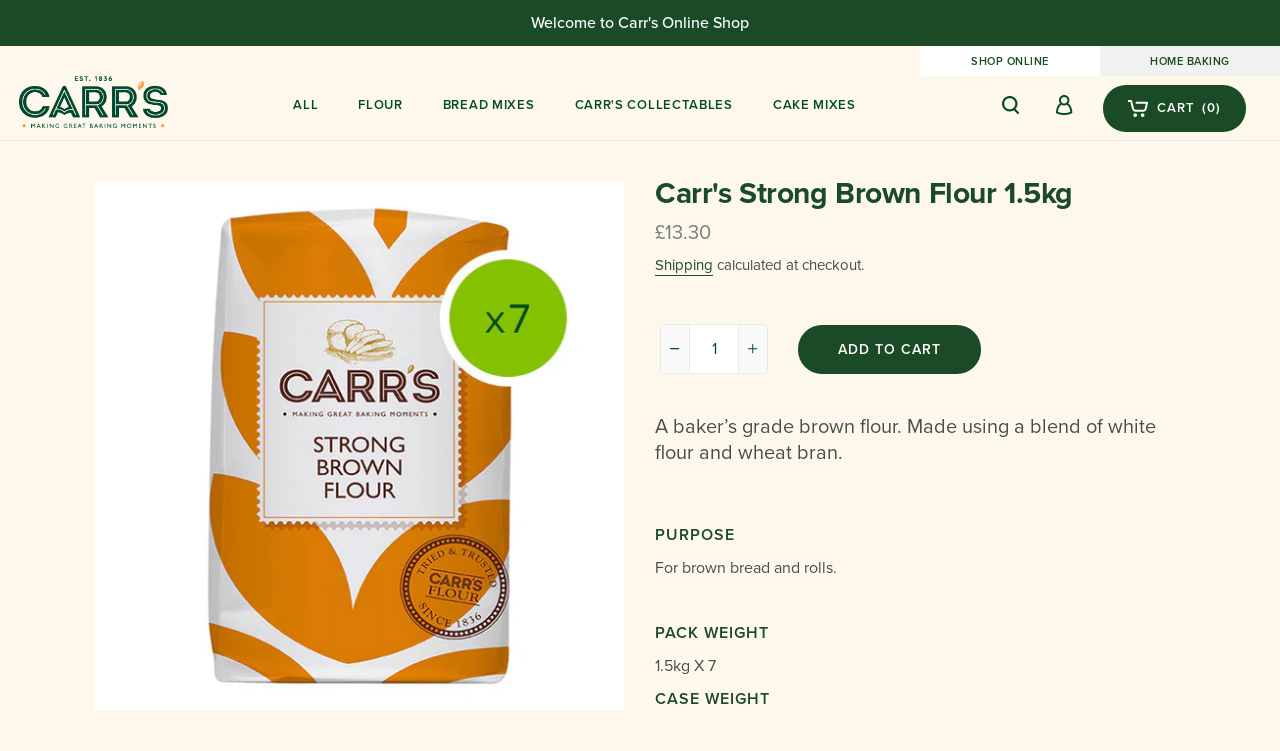

--- FILE ---
content_type: text/html; charset=utf-8
request_url: https://shop.carrsflour.co.uk/products/carrs-strong-brown-flour-case-of-7
body_size: 32205
content:
<!doctype html>
<html class="no-js" lang="en">
<head>
  <meta charset="utf-8">
  <meta http-equiv="X-UA-Compatible" content="IE=edge,chrome=1">
  <meta name="viewport" content="width=device-width,initial-scale=1">
  <meta name="theme-color" content="#fbb800">
  <link rel="canonical" href="https://shop.carrsflour.co.uk/products/carrs-strong-brown-flour-case-of-7"><title>Carr&#39;s Strong Brown Flour 1.5kg
&ndash; Carr&#39;s Flour</title><meta name="description" content="A baker’s grade brown flour. Made using a blend of white flour and wheat bran. Purpose For brown bread and rolls.   Pack Weight 1.5kg X 7 Case Weight 10.5kg    Ingredients Fortified Wheat Flour, (Wheat Flour, Calcium Carbonate, Iron, Niacin, Thiamin).    Allergy Advice For allergens, including cereals containing gluten"><!-- /snippets/social-meta-tags.liquid -->




<meta property="og:site_name" content="Carr&#39;s Flour">
<meta property="og:url" content="https://shop.carrsflour.co.uk/products/carrs-strong-brown-flour-case-of-7">
<meta property="og:title" content="Carr's Strong Brown Flour 1.5kg">
<meta property="og:type" content="product">
<meta property="og:description" content="A baker’s grade brown flour. Made using a blend of white flour and wheat bran. Purpose For brown bread and rolls.   Pack Weight 1.5kg X 7 Case Weight 10.5kg    Ingredients Fortified Wheat Flour, (Wheat Flour, Calcium Carbonate, Iron, Niacin, Thiamin).    Allergy Advice For allergens, including cereals containing gluten">

  <meta property="og:price:amount" content="13.30">
  <meta property="og:price:currency" content="GBP">

<meta property="og:image" content="http://shop.carrsflour.co.uk/cdn/shop/products/strong-brown-flour_1200x1200.jpg?v=1623702805"><meta property="og:image" content="http://shop.carrsflour.co.uk/cdn/shop/products/large-strong-brown-loaf-recipe-1000x1000_1200x1200.jpg?v=1623702805">
<meta property="og:image:secure_url" content="https://shop.carrsflour.co.uk/cdn/shop/products/strong-brown-flour_1200x1200.jpg?v=1623702805"><meta property="og:image:secure_url" content="https://shop.carrsflour.co.uk/cdn/shop/products/large-strong-brown-loaf-recipe-1000x1000_1200x1200.jpg?v=1623702805">


<meta name="twitter:card" content="summary_large_image">
<meta name="twitter:title" content="Carr's Strong Brown Flour 1.5kg">
<meta name="twitter:description" content="A baker’s grade brown flour. Made using a blend of white flour and wheat bran. Purpose For brown bread and rolls.   Pack Weight 1.5kg X 7 Case Weight 10.5kg    Ingredients Fortified Wheat Flour, (Wheat Flour, Calcium Carbonate, Iron, Niacin, Thiamin).    Allergy Advice For allergens, including cereals containing gluten">


  <!-- Google tag (gtag.js) -->
  <script async src="https://www.googletagmanager.com/gtag/js?id=G-PCP3LKLTB4"></script>
  <script>
    window.dataLayer = window.dataLayer || [];
    function gtag(){dataLayer.push(arguments);}
    gtag('js', new Date());
    gtag('config', 'G-PCP3LKLTB4');
  </script>
  <link href="//shop.carrsflour.co.uk/cdn/shop/t/1/assets/theme.scss.css?v=14857973966424935781764075096" rel="stylesheet" type="text/css" media="all" />

  <script>
    var theme = {
      breakpoints: {
        medium: 750,
        large: 990,
        widescreen: 1400
      },
      strings: {
        addToCart: "Add to cart",
        soldOut: "Sold out",
        unavailable: "Unavailable",
        regularPrice: "Regular price",
        salePrice: "Sale price",
        sale: "Sale",
        fromLowestPrice: "from [price]",
        vendor: "Vendor",
        showMore: "Show More",
        showLess: "Show Less",
        searchFor: "Search for",
        addressError: "Error looking up that address",
        addressNoResults: "No results for that address",
        addressQueryLimit: "You have exceeded the Google API usage limit. Consider upgrading to a \u003ca href=\"https:\/\/developers.google.com\/maps\/premium\/usage-limits\"\u003ePremium Plan\u003c\/a\u003e.",
        authError: "There was a problem authenticating your Google Maps account.",
        newWindow: "Opens in a new window.",
        external: "Opens external website.",
        newWindowExternal: "Opens external website in a new window.",
        removeLabel: "Remove [product]",
        update: "Update",
        quantity: "Quantity",
        discountedTotal: "Discounted total",
        regularTotal: "Regular total",
        priceColumn: "See Price column for discount details.",
        quantityMinimumMessage: "Quantity must be 1 or more",
        cartError: "There was an error while updating your cart. Please try again.",
        removedItemMessage: "Removed \u003cspan class=\"cart__removed-product-details\"\u003e([quantity]) [link]\u003c\/span\u003e from your cart.",
        unitPrice: "Unit price",
        unitPriceSeparator: "per",
        oneCartCount: "1 item",
        otherCartCount: "[count] items",
        quantityLabel: "Quantity: [count]",
        products: "Products",
        loading: "Loading",
        number_of_results: "[result_number] of [results_count]",
        number_of_results_found: "[results_count] results found",
        one_result_found: "1 result found"
      },
      moneyFormat: "£{{amount}}",
      moneyFormatWithCurrency: "£{{amount}} GBP",
      settings: {
        predictiveSearchEnabled: true,
        predictiveSearchShowPrice: true,
        predictiveSearchShowVendor: false
      }
    }

    document.documentElement.className = document.documentElement.className.replace('no-js', 'js');
  </script><script src="//shop.carrsflour.co.uk/cdn/shop/t/1/assets/lazysizes.js?v=94224023136283657951587479438" async="async"></script>
  <script src="//shop.carrsflour.co.uk/cdn/shop/t/1/assets/vendor.js?v=85833464202832145531587479440" defer="defer"></script>
  <script src="//shop.carrsflour.co.uk/cdn/shop/t/1/assets/theme.js?v=154936722635055632261665146223" defer="defer"></script>

  <script>window.performance && window.performance.mark && window.performance.mark('shopify.content_for_header.start');</script><meta name="google-site-verification" content="SCxcJdjwgJJQ_gPxvqmXx3oD3Y4pa44UpoDSeQaEJ2M">
<meta id="shopify-digital-wallet" name="shopify-digital-wallet" content="/38442369156/digital_wallets/dialog">
<meta name="shopify-checkout-api-token" content="9e3a491fdf8ae4ad1a2cdb232af5505a">
<meta id="in-context-paypal-metadata" data-shop-id="38442369156" data-venmo-supported="false" data-environment="production" data-locale="en_US" data-paypal-v4="true" data-currency="GBP">
<link rel="alternate" type="application/json+oembed" href="https://shop.carrsflour.co.uk/products/carrs-strong-brown-flour-case-of-7.oembed">
<script async="async" src="/checkouts/internal/preloads.js?locale=en-GB"></script>
<link rel="preconnect" href="https://shop.app" crossorigin="anonymous">
<script async="async" src="https://shop.app/checkouts/internal/preloads.js?locale=en-GB&shop_id=38442369156" crossorigin="anonymous"></script>
<script id="apple-pay-shop-capabilities" type="application/json">{"shopId":38442369156,"countryCode":"GB","currencyCode":"GBP","merchantCapabilities":["supports3DS"],"merchantId":"gid:\/\/shopify\/Shop\/38442369156","merchantName":"Carr's Flour","requiredBillingContactFields":["postalAddress","email","phone"],"requiredShippingContactFields":["postalAddress","email","phone"],"shippingType":"shipping","supportedNetworks":["visa","maestro","masterCard","amex","discover","elo"],"total":{"type":"pending","label":"Carr's Flour","amount":"1.00"},"shopifyPaymentsEnabled":true,"supportsSubscriptions":true}</script>
<script id="shopify-features" type="application/json">{"accessToken":"9e3a491fdf8ae4ad1a2cdb232af5505a","betas":["rich-media-storefront-analytics"],"domain":"shop.carrsflour.co.uk","predictiveSearch":true,"shopId":38442369156,"locale":"en"}</script>
<script>var Shopify = Shopify || {};
Shopify.shop = "carrs-flour.myshopify.com";
Shopify.locale = "en";
Shopify.currency = {"active":"GBP","rate":"1.0"};
Shopify.country = "GB";
Shopify.theme = {"name":"Carrs \u0026 Adaptable Theme","id":95769952388,"schema_name":"Debut","schema_version":"16.5.3","theme_store_id":796,"role":"main"};
Shopify.theme.handle = "null";
Shopify.theme.style = {"id":null,"handle":null};
Shopify.cdnHost = "shop.carrsflour.co.uk/cdn";
Shopify.routes = Shopify.routes || {};
Shopify.routes.root = "/";</script>
<script type="module">!function(o){(o.Shopify=o.Shopify||{}).modules=!0}(window);</script>
<script>!function(o){function n(){var o=[];function n(){o.push(Array.prototype.slice.apply(arguments))}return n.q=o,n}var t=o.Shopify=o.Shopify||{};t.loadFeatures=n(),t.autoloadFeatures=n()}(window);</script>
<script>
  window.ShopifyPay = window.ShopifyPay || {};
  window.ShopifyPay.apiHost = "shop.app\/pay";
  window.ShopifyPay.redirectState = null;
</script>
<script id="shop-js-analytics" type="application/json">{"pageType":"product"}</script>
<script defer="defer" async type="module" src="//shop.carrsflour.co.uk/cdn/shopifycloud/shop-js/modules/v2/client.init-shop-cart-sync_BN7fPSNr.en.esm.js"></script>
<script defer="defer" async type="module" src="//shop.carrsflour.co.uk/cdn/shopifycloud/shop-js/modules/v2/chunk.common_Cbph3Kss.esm.js"></script>
<script defer="defer" async type="module" src="//shop.carrsflour.co.uk/cdn/shopifycloud/shop-js/modules/v2/chunk.modal_DKumMAJ1.esm.js"></script>
<script type="module">
  await import("//shop.carrsflour.co.uk/cdn/shopifycloud/shop-js/modules/v2/client.init-shop-cart-sync_BN7fPSNr.en.esm.js");
await import("//shop.carrsflour.co.uk/cdn/shopifycloud/shop-js/modules/v2/chunk.common_Cbph3Kss.esm.js");
await import("//shop.carrsflour.co.uk/cdn/shopifycloud/shop-js/modules/v2/chunk.modal_DKumMAJ1.esm.js");

  window.Shopify.SignInWithShop?.initShopCartSync?.({"fedCMEnabled":true,"windoidEnabled":true});

</script>
<script>
  window.Shopify = window.Shopify || {};
  if (!window.Shopify.featureAssets) window.Shopify.featureAssets = {};
  window.Shopify.featureAssets['shop-js'] = {"shop-cart-sync":["modules/v2/client.shop-cart-sync_CJVUk8Jm.en.esm.js","modules/v2/chunk.common_Cbph3Kss.esm.js","modules/v2/chunk.modal_DKumMAJ1.esm.js"],"init-fed-cm":["modules/v2/client.init-fed-cm_7Fvt41F4.en.esm.js","modules/v2/chunk.common_Cbph3Kss.esm.js","modules/v2/chunk.modal_DKumMAJ1.esm.js"],"init-shop-email-lookup-coordinator":["modules/v2/client.init-shop-email-lookup-coordinator_Cc088_bR.en.esm.js","modules/v2/chunk.common_Cbph3Kss.esm.js","modules/v2/chunk.modal_DKumMAJ1.esm.js"],"init-windoid":["modules/v2/client.init-windoid_hPopwJRj.en.esm.js","modules/v2/chunk.common_Cbph3Kss.esm.js","modules/v2/chunk.modal_DKumMAJ1.esm.js"],"shop-button":["modules/v2/client.shop-button_B0jaPSNF.en.esm.js","modules/v2/chunk.common_Cbph3Kss.esm.js","modules/v2/chunk.modal_DKumMAJ1.esm.js"],"shop-cash-offers":["modules/v2/client.shop-cash-offers_DPIskqss.en.esm.js","modules/v2/chunk.common_Cbph3Kss.esm.js","modules/v2/chunk.modal_DKumMAJ1.esm.js"],"shop-toast-manager":["modules/v2/client.shop-toast-manager_CK7RT69O.en.esm.js","modules/v2/chunk.common_Cbph3Kss.esm.js","modules/v2/chunk.modal_DKumMAJ1.esm.js"],"init-shop-cart-sync":["modules/v2/client.init-shop-cart-sync_BN7fPSNr.en.esm.js","modules/v2/chunk.common_Cbph3Kss.esm.js","modules/v2/chunk.modal_DKumMAJ1.esm.js"],"init-customer-accounts-sign-up":["modules/v2/client.init-customer-accounts-sign-up_CfPf4CXf.en.esm.js","modules/v2/client.shop-login-button_DeIztwXF.en.esm.js","modules/v2/chunk.common_Cbph3Kss.esm.js","modules/v2/chunk.modal_DKumMAJ1.esm.js"],"pay-button":["modules/v2/client.pay-button_CgIwFSYN.en.esm.js","modules/v2/chunk.common_Cbph3Kss.esm.js","modules/v2/chunk.modal_DKumMAJ1.esm.js"],"init-customer-accounts":["modules/v2/client.init-customer-accounts_DQ3x16JI.en.esm.js","modules/v2/client.shop-login-button_DeIztwXF.en.esm.js","modules/v2/chunk.common_Cbph3Kss.esm.js","modules/v2/chunk.modal_DKumMAJ1.esm.js"],"avatar":["modules/v2/client.avatar_BTnouDA3.en.esm.js"],"init-shop-for-new-customer-accounts":["modules/v2/client.init-shop-for-new-customer-accounts_CsZy_esa.en.esm.js","modules/v2/client.shop-login-button_DeIztwXF.en.esm.js","modules/v2/chunk.common_Cbph3Kss.esm.js","modules/v2/chunk.modal_DKumMAJ1.esm.js"],"shop-follow-button":["modules/v2/client.shop-follow-button_BRMJjgGd.en.esm.js","modules/v2/chunk.common_Cbph3Kss.esm.js","modules/v2/chunk.modal_DKumMAJ1.esm.js"],"checkout-modal":["modules/v2/client.checkout-modal_B9Drz_yf.en.esm.js","modules/v2/chunk.common_Cbph3Kss.esm.js","modules/v2/chunk.modal_DKumMAJ1.esm.js"],"shop-login-button":["modules/v2/client.shop-login-button_DeIztwXF.en.esm.js","modules/v2/chunk.common_Cbph3Kss.esm.js","modules/v2/chunk.modal_DKumMAJ1.esm.js"],"lead-capture":["modules/v2/client.lead-capture_DXYzFM3R.en.esm.js","modules/v2/chunk.common_Cbph3Kss.esm.js","modules/v2/chunk.modal_DKumMAJ1.esm.js"],"shop-login":["modules/v2/client.shop-login_CA5pJqmO.en.esm.js","modules/v2/chunk.common_Cbph3Kss.esm.js","modules/v2/chunk.modal_DKumMAJ1.esm.js"],"payment-terms":["modules/v2/client.payment-terms_BxzfvcZJ.en.esm.js","modules/v2/chunk.common_Cbph3Kss.esm.js","modules/v2/chunk.modal_DKumMAJ1.esm.js"]};
</script>
<script id="__st">var __st={"a":38442369156,"offset":0,"reqid":"c48c06e0-ff73-4e0f-b04c-7e448c9fe3d7-1769747974","pageurl":"shop.carrsflour.co.uk\/products\/carrs-strong-brown-flour-case-of-7","u":"396f86dc2cb7","p":"product","rtyp":"product","rid":4945968201860};</script>
<script>window.ShopifyPaypalV4VisibilityTracking = true;</script>
<script id="captcha-bootstrap">!function(){'use strict';const t='contact',e='account',n='new_comment',o=[[t,t],['blogs',n],['comments',n],[t,'customer']],c=[[e,'customer_login'],[e,'guest_login'],[e,'recover_customer_password'],[e,'create_customer']],r=t=>t.map((([t,e])=>`form[action*='/${t}']:not([data-nocaptcha='true']) input[name='form_type'][value='${e}']`)).join(','),a=t=>()=>t?[...document.querySelectorAll(t)].map((t=>t.form)):[];function s(){const t=[...o],e=r(t);return a(e)}const i='password',u='form_key',d=['recaptcha-v3-token','g-recaptcha-response','h-captcha-response',i],f=()=>{try{return window.sessionStorage}catch{return}},m='__shopify_v',_=t=>t.elements[u];function p(t,e,n=!1){try{const o=window.sessionStorage,c=JSON.parse(o.getItem(e)),{data:r}=function(t){const{data:e,action:n}=t;return t[m]||n?{data:e,action:n}:{data:t,action:n}}(c);for(const[e,n]of Object.entries(r))t.elements[e]&&(t.elements[e].value=n);n&&o.removeItem(e)}catch(o){console.error('form repopulation failed',{error:o})}}const l='form_type',E='cptcha';function T(t){t.dataset[E]=!0}const w=window,h=w.document,L='Shopify',v='ce_forms',y='captcha';let A=!1;((t,e)=>{const n=(g='f06e6c50-85a8-45c8-87d0-21a2b65856fe',I='https://cdn.shopify.com/shopifycloud/storefront-forms-hcaptcha/ce_storefront_forms_captcha_hcaptcha.v1.5.2.iife.js',D={infoText:'Protected by hCaptcha',privacyText:'Privacy',termsText:'Terms'},(t,e,n)=>{const o=w[L][v],c=o.bindForm;if(c)return c(t,g,e,D).then(n);var r;o.q.push([[t,g,e,D],n]),r=I,A||(h.body.append(Object.assign(h.createElement('script'),{id:'captcha-provider',async:!0,src:r})),A=!0)});var g,I,D;w[L]=w[L]||{},w[L][v]=w[L][v]||{},w[L][v].q=[],w[L][y]=w[L][y]||{},w[L][y].protect=function(t,e){n(t,void 0,e),T(t)},Object.freeze(w[L][y]),function(t,e,n,w,h,L){const[v,y,A,g]=function(t,e,n){const i=e?o:[],u=t?c:[],d=[...i,...u],f=r(d),m=r(i),_=r(d.filter((([t,e])=>n.includes(e))));return[a(f),a(m),a(_),s()]}(w,h,L),I=t=>{const e=t.target;return e instanceof HTMLFormElement?e:e&&e.form},D=t=>v().includes(t);t.addEventListener('submit',(t=>{const e=I(t);if(!e)return;const n=D(e)&&!e.dataset.hcaptchaBound&&!e.dataset.recaptchaBound,o=_(e),c=g().includes(e)&&(!o||!o.value);(n||c)&&t.preventDefault(),c&&!n&&(function(t){try{if(!f())return;!function(t){const e=f();if(!e)return;const n=_(t);if(!n)return;const o=n.value;o&&e.removeItem(o)}(t);const e=Array.from(Array(32),(()=>Math.random().toString(36)[2])).join('');!function(t,e){_(t)||t.append(Object.assign(document.createElement('input'),{type:'hidden',name:u})),t.elements[u].value=e}(t,e),function(t,e){const n=f();if(!n)return;const o=[...t.querySelectorAll(`input[type='${i}']`)].map((({name:t})=>t)),c=[...d,...o],r={};for(const[a,s]of new FormData(t).entries())c.includes(a)||(r[a]=s);n.setItem(e,JSON.stringify({[m]:1,action:t.action,data:r}))}(t,e)}catch(e){console.error('failed to persist form',e)}}(e),e.submit())}));const S=(t,e)=>{t&&!t.dataset[E]&&(n(t,e.some((e=>e===t))),T(t))};for(const o of['focusin','change'])t.addEventListener(o,(t=>{const e=I(t);D(e)&&S(e,y())}));const B=e.get('form_key'),M=e.get(l),P=B&&M;t.addEventListener('DOMContentLoaded',(()=>{const t=y();if(P)for(const e of t)e.elements[l].value===M&&p(e,B);[...new Set([...A(),...v().filter((t=>'true'===t.dataset.shopifyCaptcha))])].forEach((e=>S(e,t)))}))}(h,new URLSearchParams(w.location.search),n,t,e,['guest_login'])})(!0,!0)}();</script>
<script integrity="sha256-4kQ18oKyAcykRKYeNunJcIwy7WH5gtpwJnB7kiuLZ1E=" data-source-attribution="shopify.loadfeatures" defer="defer" src="//shop.carrsflour.co.uk/cdn/shopifycloud/storefront/assets/storefront/load_feature-a0a9edcb.js" crossorigin="anonymous"></script>
<script crossorigin="anonymous" defer="defer" src="//shop.carrsflour.co.uk/cdn/shopifycloud/storefront/assets/shopify_pay/storefront-65b4c6d7.js?v=20250812"></script>
<script data-source-attribution="shopify.dynamic_checkout.dynamic.init">var Shopify=Shopify||{};Shopify.PaymentButton=Shopify.PaymentButton||{isStorefrontPortableWallets:!0,init:function(){window.Shopify.PaymentButton.init=function(){};var t=document.createElement("script");t.src="https://shop.carrsflour.co.uk/cdn/shopifycloud/portable-wallets/latest/portable-wallets.en.js",t.type="module",document.head.appendChild(t)}};
</script>
<script data-source-attribution="shopify.dynamic_checkout.buyer_consent">
  function portableWalletsHideBuyerConsent(e){var t=document.getElementById("shopify-buyer-consent"),n=document.getElementById("shopify-subscription-policy-button");t&&n&&(t.classList.add("hidden"),t.setAttribute("aria-hidden","true"),n.removeEventListener("click",e))}function portableWalletsShowBuyerConsent(e){var t=document.getElementById("shopify-buyer-consent"),n=document.getElementById("shopify-subscription-policy-button");t&&n&&(t.classList.remove("hidden"),t.removeAttribute("aria-hidden"),n.addEventListener("click",e))}window.Shopify?.PaymentButton&&(window.Shopify.PaymentButton.hideBuyerConsent=portableWalletsHideBuyerConsent,window.Shopify.PaymentButton.showBuyerConsent=portableWalletsShowBuyerConsent);
</script>
<script data-source-attribution="shopify.dynamic_checkout.cart.bootstrap">document.addEventListener("DOMContentLoaded",(function(){function t(){return document.querySelector("shopify-accelerated-checkout-cart, shopify-accelerated-checkout")}if(t())Shopify.PaymentButton.init();else{new MutationObserver((function(e,n){t()&&(Shopify.PaymentButton.init(),n.disconnect())})).observe(document.body,{childList:!0,subtree:!0})}}));
</script>
<link id="shopify-accelerated-checkout-styles" rel="stylesheet" media="screen" href="https://shop.carrsflour.co.uk/cdn/shopifycloud/portable-wallets/latest/accelerated-checkout-backwards-compat.css" crossorigin="anonymous">
<style id="shopify-accelerated-checkout-cart">
        #shopify-buyer-consent {
  margin-top: 1em;
  display: inline-block;
  width: 100%;
}

#shopify-buyer-consent.hidden {
  display: none;
}

#shopify-subscription-policy-button {
  background: none;
  border: none;
  padding: 0;
  text-decoration: underline;
  font-size: inherit;
  cursor: pointer;
}

#shopify-subscription-policy-button::before {
  box-shadow: none;
}

      </style>

<script>window.performance && window.performance.mark && window.performance.mark('shopify.content_for_header.end');</script>

<link href="https://monorail-edge.shopifysvc.com" rel="dns-prefetch">
<script>(function(){if ("sendBeacon" in navigator && "performance" in window) {try {var session_token_from_headers = performance.getEntriesByType('navigation')[0].serverTiming.find(x => x.name == '_s').description;} catch {var session_token_from_headers = undefined;}var session_cookie_matches = document.cookie.match(/_shopify_s=([^;]*)/);var session_token_from_cookie = session_cookie_matches && session_cookie_matches.length === 2 ? session_cookie_matches[1] : "";var session_token = session_token_from_headers || session_token_from_cookie || "";function handle_abandonment_event(e) {var entries = performance.getEntries().filter(function(entry) {return /monorail-edge.shopifysvc.com/.test(entry.name);});if (!window.abandonment_tracked && entries.length === 0) {window.abandonment_tracked = true;var currentMs = Date.now();var navigation_start = performance.timing.navigationStart;var payload = {shop_id: 38442369156,url: window.location.href,navigation_start,duration: currentMs - navigation_start,session_token,page_type: "product"};window.navigator.sendBeacon("https://monorail-edge.shopifysvc.com/v1/produce", JSON.stringify({schema_id: "online_store_buyer_site_abandonment/1.1",payload: payload,metadata: {event_created_at_ms: currentMs,event_sent_at_ms: currentMs}}));}}window.addEventListener('pagehide', handle_abandonment_event);}}());</script>
<script id="web-pixels-manager-setup">(function e(e,d,r,n,o){if(void 0===o&&(o={}),!Boolean(null===(a=null===(i=window.Shopify)||void 0===i?void 0:i.analytics)||void 0===a?void 0:a.replayQueue)){var i,a;window.Shopify=window.Shopify||{};var t=window.Shopify;t.analytics=t.analytics||{};var s=t.analytics;s.replayQueue=[],s.publish=function(e,d,r){return s.replayQueue.push([e,d,r]),!0};try{self.performance.mark("wpm:start")}catch(e){}var l=function(){var e={modern:/Edge?\/(1{2}[4-9]|1[2-9]\d|[2-9]\d{2}|\d{4,})\.\d+(\.\d+|)|Firefox\/(1{2}[4-9]|1[2-9]\d|[2-9]\d{2}|\d{4,})\.\d+(\.\d+|)|Chrom(ium|e)\/(9{2}|\d{3,})\.\d+(\.\d+|)|(Maci|X1{2}).+ Version\/(15\.\d+|(1[6-9]|[2-9]\d|\d{3,})\.\d+)([,.]\d+|)( \(\w+\)|)( Mobile\/\w+|) Safari\/|Chrome.+OPR\/(9{2}|\d{3,})\.\d+\.\d+|(CPU[ +]OS|iPhone[ +]OS|CPU[ +]iPhone|CPU IPhone OS|CPU iPad OS)[ +]+(15[._]\d+|(1[6-9]|[2-9]\d|\d{3,})[._]\d+)([._]\d+|)|Android:?[ /-](13[3-9]|1[4-9]\d|[2-9]\d{2}|\d{4,})(\.\d+|)(\.\d+|)|Android.+Firefox\/(13[5-9]|1[4-9]\d|[2-9]\d{2}|\d{4,})\.\d+(\.\d+|)|Android.+Chrom(ium|e)\/(13[3-9]|1[4-9]\d|[2-9]\d{2}|\d{4,})\.\d+(\.\d+|)|SamsungBrowser\/([2-9]\d|\d{3,})\.\d+/,legacy:/Edge?\/(1[6-9]|[2-9]\d|\d{3,})\.\d+(\.\d+|)|Firefox\/(5[4-9]|[6-9]\d|\d{3,})\.\d+(\.\d+|)|Chrom(ium|e)\/(5[1-9]|[6-9]\d|\d{3,})\.\d+(\.\d+|)([\d.]+$|.*Safari\/(?![\d.]+ Edge\/[\d.]+$))|(Maci|X1{2}).+ Version\/(10\.\d+|(1[1-9]|[2-9]\d|\d{3,})\.\d+)([,.]\d+|)( \(\w+\)|)( Mobile\/\w+|) Safari\/|Chrome.+OPR\/(3[89]|[4-9]\d|\d{3,})\.\d+\.\d+|(CPU[ +]OS|iPhone[ +]OS|CPU[ +]iPhone|CPU IPhone OS|CPU iPad OS)[ +]+(10[._]\d+|(1[1-9]|[2-9]\d|\d{3,})[._]\d+)([._]\d+|)|Android:?[ /-](13[3-9]|1[4-9]\d|[2-9]\d{2}|\d{4,})(\.\d+|)(\.\d+|)|Mobile Safari.+OPR\/([89]\d|\d{3,})\.\d+\.\d+|Android.+Firefox\/(13[5-9]|1[4-9]\d|[2-9]\d{2}|\d{4,})\.\d+(\.\d+|)|Android.+Chrom(ium|e)\/(13[3-9]|1[4-9]\d|[2-9]\d{2}|\d{4,})\.\d+(\.\d+|)|Android.+(UC? ?Browser|UCWEB|U3)[ /]?(15\.([5-9]|\d{2,})|(1[6-9]|[2-9]\d|\d{3,})\.\d+)\.\d+|SamsungBrowser\/(5\.\d+|([6-9]|\d{2,})\.\d+)|Android.+MQ{2}Browser\/(14(\.(9|\d{2,})|)|(1[5-9]|[2-9]\d|\d{3,})(\.\d+|))(\.\d+|)|K[Aa][Ii]OS\/(3\.\d+|([4-9]|\d{2,})\.\d+)(\.\d+|)/},d=e.modern,r=e.legacy,n=navigator.userAgent;return n.match(d)?"modern":n.match(r)?"legacy":"unknown"}(),u="modern"===l?"modern":"legacy",c=(null!=n?n:{modern:"",legacy:""})[u],f=function(e){return[e.baseUrl,"/wpm","/b",e.hashVersion,"modern"===e.buildTarget?"m":"l",".js"].join("")}({baseUrl:d,hashVersion:r,buildTarget:u}),m=function(e){var d=e.version,r=e.bundleTarget,n=e.surface,o=e.pageUrl,i=e.monorailEndpoint;return{emit:function(e){var a=e.status,t=e.errorMsg,s=(new Date).getTime(),l=JSON.stringify({metadata:{event_sent_at_ms:s},events:[{schema_id:"web_pixels_manager_load/3.1",payload:{version:d,bundle_target:r,page_url:o,status:a,surface:n,error_msg:t},metadata:{event_created_at_ms:s}}]});if(!i)return console&&console.warn&&console.warn("[Web Pixels Manager] No Monorail endpoint provided, skipping logging."),!1;try{return self.navigator.sendBeacon.bind(self.navigator)(i,l)}catch(e){}var u=new XMLHttpRequest;try{return u.open("POST",i,!0),u.setRequestHeader("Content-Type","text/plain"),u.send(l),!0}catch(e){return console&&console.warn&&console.warn("[Web Pixels Manager] Got an unhandled error while logging to Monorail."),!1}}}}({version:r,bundleTarget:l,surface:e.surface,pageUrl:self.location.href,monorailEndpoint:e.monorailEndpoint});try{o.browserTarget=l,function(e){var d=e.src,r=e.async,n=void 0===r||r,o=e.onload,i=e.onerror,a=e.sri,t=e.scriptDataAttributes,s=void 0===t?{}:t,l=document.createElement("script"),u=document.querySelector("head"),c=document.querySelector("body");if(l.async=n,l.src=d,a&&(l.integrity=a,l.crossOrigin="anonymous"),s)for(var f in s)if(Object.prototype.hasOwnProperty.call(s,f))try{l.dataset[f]=s[f]}catch(e){}if(o&&l.addEventListener("load",o),i&&l.addEventListener("error",i),u)u.appendChild(l);else{if(!c)throw new Error("Did not find a head or body element to append the script");c.appendChild(l)}}({src:f,async:!0,onload:function(){if(!function(){var e,d;return Boolean(null===(d=null===(e=window.Shopify)||void 0===e?void 0:e.analytics)||void 0===d?void 0:d.initialized)}()){var d=window.webPixelsManager.init(e)||void 0;if(d){var r=window.Shopify.analytics;r.replayQueue.forEach((function(e){var r=e[0],n=e[1],o=e[2];d.publishCustomEvent(r,n,o)})),r.replayQueue=[],r.publish=d.publishCustomEvent,r.visitor=d.visitor,r.initialized=!0}}},onerror:function(){return m.emit({status:"failed",errorMsg:"".concat(f," has failed to load")})},sri:function(e){var d=/^sha384-[A-Za-z0-9+/=]+$/;return"string"==typeof e&&d.test(e)}(c)?c:"",scriptDataAttributes:o}),m.emit({status:"loading"})}catch(e){m.emit({status:"failed",errorMsg:(null==e?void 0:e.message)||"Unknown error"})}}})({shopId: 38442369156,storefrontBaseUrl: "https://shop.carrsflour.co.uk",extensionsBaseUrl: "https://extensions.shopifycdn.com/cdn/shopifycloud/web-pixels-manager",monorailEndpoint: "https://monorail-edge.shopifysvc.com/unstable/produce_batch",surface: "storefront-renderer",enabledBetaFlags: ["2dca8a86"],webPixelsConfigList: [{"id":"278397060","configuration":"{\"config\":\"{\\\"pixel_id\\\":\\\"GT-WKTSFXN\\\",\\\"target_country\\\":\\\"GB\\\",\\\"gtag_events\\\":[{\\\"type\\\":\\\"purchase\\\",\\\"action_label\\\":\\\"MC-4TW2QWSSZJ\\\"},{\\\"type\\\":\\\"page_view\\\",\\\"action_label\\\":\\\"MC-4TW2QWSSZJ\\\"},{\\\"type\\\":\\\"view_item\\\",\\\"action_label\\\":\\\"MC-4TW2QWSSZJ\\\"}],\\\"enable_monitoring_mode\\\":false}\"}","eventPayloadVersion":"v1","runtimeContext":"OPEN","scriptVersion":"b2a88bafab3e21179ed38636efcd8a93","type":"APP","apiClientId":1780363,"privacyPurposes":[],"dataSharingAdjustments":{"protectedCustomerApprovalScopes":["read_customer_address","read_customer_email","read_customer_name","read_customer_personal_data","read_customer_phone"]}},{"id":"shopify-app-pixel","configuration":"{}","eventPayloadVersion":"v1","runtimeContext":"STRICT","scriptVersion":"0450","apiClientId":"shopify-pixel","type":"APP","privacyPurposes":["ANALYTICS","MARKETING"]},{"id":"shopify-custom-pixel","eventPayloadVersion":"v1","runtimeContext":"LAX","scriptVersion":"0450","apiClientId":"shopify-pixel","type":"CUSTOM","privacyPurposes":["ANALYTICS","MARKETING"]}],isMerchantRequest: false,initData: {"shop":{"name":"Carr's Flour","paymentSettings":{"currencyCode":"GBP"},"myshopifyDomain":"carrs-flour.myshopify.com","countryCode":"GB","storefrontUrl":"https:\/\/shop.carrsflour.co.uk"},"customer":null,"cart":null,"checkout":null,"productVariants":[{"price":{"amount":13.3,"currencyCode":"GBP"},"product":{"title":"Carr's Strong Brown Flour 1.5kg","vendor":"Carr's","id":"4945968201860","untranslatedTitle":"Carr's Strong Brown Flour 1.5kg","url":"\/products\/carrs-strong-brown-flour-case-of-7","type":"Flour"},"id":"33861203361924","image":{"src":"\/\/shop.carrsflour.co.uk\/cdn\/shop\/products\/strong-brown-flour.jpg?v=1623702805"},"sku":"CASE","title":"Default Title","untranslatedTitle":"Default Title"}],"purchasingCompany":null},},"https://shop.carrsflour.co.uk/cdn","1d2a099fw23dfb22ep557258f5m7a2edbae",{"modern":"","legacy":""},{"shopId":"38442369156","storefrontBaseUrl":"https:\/\/shop.carrsflour.co.uk","extensionBaseUrl":"https:\/\/extensions.shopifycdn.com\/cdn\/shopifycloud\/web-pixels-manager","surface":"storefront-renderer","enabledBetaFlags":"[\"2dca8a86\"]","isMerchantRequest":"false","hashVersion":"1d2a099fw23dfb22ep557258f5m7a2edbae","publish":"custom","events":"[[\"page_viewed\",{}],[\"product_viewed\",{\"productVariant\":{\"price\":{\"amount\":13.3,\"currencyCode\":\"GBP\"},\"product\":{\"title\":\"Carr's Strong Brown Flour 1.5kg\",\"vendor\":\"Carr's\",\"id\":\"4945968201860\",\"untranslatedTitle\":\"Carr's Strong Brown Flour 1.5kg\",\"url\":\"\/products\/carrs-strong-brown-flour-case-of-7\",\"type\":\"Flour\"},\"id\":\"33861203361924\",\"image\":{\"src\":\"\/\/shop.carrsflour.co.uk\/cdn\/shop\/products\/strong-brown-flour.jpg?v=1623702805\"},\"sku\":\"CASE\",\"title\":\"Default Title\",\"untranslatedTitle\":\"Default Title\"}}]]"});</script><script>
  window.ShopifyAnalytics = window.ShopifyAnalytics || {};
  window.ShopifyAnalytics.meta = window.ShopifyAnalytics.meta || {};
  window.ShopifyAnalytics.meta.currency = 'GBP';
  var meta = {"product":{"id":4945968201860,"gid":"gid:\/\/shopify\/Product\/4945968201860","vendor":"Carr's","type":"Flour","handle":"carrs-strong-brown-flour-case-of-7","variants":[{"id":33861203361924,"price":1330,"name":"Carr's Strong Brown Flour 1.5kg","public_title":null,"sku":"CASE"}],"remote":false},"page":{"pageType":"product","resourceType":"product","resourceId":4945968201860,"requestId":"c48c06e0-ff73-4e0f-b04c-7e448c9fe3d7-1769747974"}};
  for (var attr in meta) {
    window.ShopifyAnalytics.meta[attr] = meta[attr];
  }
</script>
<script class="analytics">
  (function () {
    var customDocumentWrite = function(content) {
      var jquery = null;

      if (window.jQuery) {
        jquery = window.jQuery;
      } else if (window.Checkout && window.Checkout.$) {
        jquery = window.Checkout.$;
      }

      if (jquery) {
        jquery('body').append(content);
      }
    };

    var hasLoggedConversion = function(token) {
      if (token) {
        return document.cookie.indexOf('loggedConversion=' + token) !== -1;
      }
      return false;
    }

    var setCookieIfConversion = function(token) {
      if (token) {
        var twoMonthsFromNow = new Date(Date.now());
        twoMonthsFromNow.setMonth(twoMonthsFromNow.getMonth() + 2);

        document.cookie = 'loggedConversion=' + token + '; expires=' + twoMonthsFromNow;
      }
    }

    var trekkie = window.ShopifyAnalytics.lib = window.trekkie = window.trekkie || [];
    if (trekkie.integrations) {
      return;
    }
    trekkie.methods = [
      'identify',
      'page',
      'ready',
      'track',
      'trackForm',
      'trackLink'
    ];
    trekkie.factory = function(method) {
      return function() {
        var args = Array.prototype.slice.call(arguments);
        args.unshift(method);
        trekkie.push(args);
        return trekkie;
      };
    };
    for (var i = 0; i < trekkie.methods.length; i++) {
      var key = trekkie.methods[i];
      trekkie[key] = trekkie.factory(key);
    }
    trekkie.load = function(config) {
      trekkie.config = config || {};
      trekkie.config.initialDocumentCookie = document.cookie;
      var first = document.getElementsByTagName('script')[0];
      var script = document.createElement('script');
      script.type = 'text/javascript';
      script.onerror = function(e) {
        var scriptFallback = document.createElement('script');
        scriptFallback.type = 'text/javascript';
        scriptFallback.onerror = function(error) {
                var Monorail = {
      produce: function produce(monorailDomain, schemaId, payload) {
        var currentMs = new Date().getTime();
        var event = {
          schema_id: schemaId,
          payload: payload,
          metadata: {
            event_created_at_ms: currentMs,
            event_sent_at_ms: currentMs
          }
        };
        return Monorail.sendRequest("https://" + monorailDomain + "/v1/produce", JSON.stringify(event));
      },
      sendRequest: function sendRequest(endpointUrl, payload) {
        // Try the sendBeacon API
        if (window && window.navigator && typeof window.navigator.sendBeacon === 'function' && typeof window.Blob === 'function' && !Monorail.isIos12()) {
          var blobData = new window.Blob([payload], {
            type: 'text/plain'
          });

          if (window.navigator.sendBeacon(endpointUrl, blobData)) {
            return true;
          } // sendBeacon was not successful

        } // XHR beacon

        var xhr = new XMLHttpRequest();

        try {
          xhr.open('POST', endpointUrl);
          xhr.setRequestHeader('Content-Type', 'text/plain');
          xhr.send(payload);
        } catch (e) {
          console.log(e);
        }

        return false;
      },
      isIos12: function isIos12() {
        return window.navigator.userAgent.lastIndexOf('iPhone; CPU iPhone OS 12_') !== -1 || window.navigator.userAgent.lastIndexOf('iPad; CPU OS 12_') !== -1;
      }
    };
    Monorail.produce('monorail-edge.shopifysvc.com',
      'trekkie_storefront_load_errors/1.1',
      {shop_id: 38442369156,
      theme_id: 95769952388,
      app_name: "storefront",
      context_url: window.location.href,
      source_url: "//shop.carrsflour.co.uk/cdn/s/trekkie.storefront.c59ea00e0474b293ae6629561379568a2d7c4bba.min.js"});

        };
        scriptFallback.async = true;
        scriptFallback.src = '//shop.carrsflour.co.uk/cdn/s/trekkie.storefront.c59ea00e0474b293ae6629561379568a2d7c4bba.min.js';
        first.parentNode.insertBefore(scriptFallback, first);
      };
      script.async = true;
      script.src = '//shop.carrsflour.co.uk/cdn/s/trekkie.storefront.c59ea00e0474b293ae6629561379568a2d7c4bba.min.js';
      first.parentNode.insertBefore(script, first);
    };
    trekkie.load(
      {"Trekkie":{"appName":"storefront","development":false,"defaultAttributes":{"shopId":38442369156,"isMerchantRequest":null,"themeId":95769952388,"themeCityHash":"5880075416364547219","contentLanguage":"en","currency":"GBP","eventMetadataId":"a16a4705-a3de-4beb-98b4-937fc0a6c6b4"},"isServerSideCookieWritingEnabled":true,"monorailRegion":"shop_domain","enabledBetaFlags":["65f19447","b5387b81"]},"Session Attribution":{},"S2S":{"facebookCapiEnabled":false,"source":"trekkie-storefront-renderer","apiClientId":580111}}
    );

    var loaded = false;
    trekkie.ready(function() {
      if (loaded) return;
      loaded = true;

      window.ShopifyAnalytics.lib = window.trekkie;

      var originalDocumentWrite = document.write;
      document.write = customDocumentWrite;
      try { window.ShopifyAnalytics.merchantGoogleAnalytics.call(this); } catch(error) {};
      document.write = originalDocumentWrite;

      window.ShopifyAnalytics.lib.page(null,{"pageType":"product","resourceType":"product","resourceId":4945968201860,"requestId":"c48c06e0-ff73-4e0f-b04c-7e448c9fe3d7-1769747974","shopifyEmitted":true});

      var match = window.location.pathname.match(/checkouts\/(.+)\/(thank_you|post_purchase)/)
      var token = match? match[1]: undefined;
      if (!hasLoggedConversion(token)) {
        setCookieIfConversion(token);
        window.ShopifyAnalytics.lib.track("Viewed Product",{"currency":"GBP","variantId":33861203361924,"productId":4945968201860,"productGid":"gid:\/\/shopify\/Product\/4945968201860","name":"Carr's Strong Brown Flour 1.5kg","price":"13.30","sku":"CASE","brand":"Carr's","variant":null,"category":"Flour","nonInteraction":true,"remote":false},undefined,undefined,{"shopifyEmitted":true});
      window.ShopifyAnalytics.lib.track("monorail:\/\/trekkie_storefront_viewed_product\/1.1",{"currency":"GBP","variantId":33861203361924,"productId":4945968201860,"productGid":"gid:\/\/shopify\/Product\/4945968201860","name":"Carr's Strong Brown Flour 1.5kg","price":"13.30","sku":"CASE","brand":"Carr's","variant":null,"category":"Flour","nonInteraction":true,"remote":false,"referer":"https:\/\/shop.carrsflour.co.uk\/products\/carrs-strong-brown-flour-case-of-7"});
      }
    });


        var eventsListenerScript = document.createElement('script');
        eventsListenerScript.async = true;
        eventsListenerScript.src = "//shop.carrsflour.co.uk/cdn/shopifycloud/storefront/assets/shop_events_listener-3da45d37.js";
        document.getElementsByTagName('head')[0].appendChild(eventsListenerScript);

})();</script>
<script
  defer
  src="https://shop.carrsflour.co.uk/cdn/shopifycloud/perf-kit/shopify-perf-kit-3.1.0.min.js"
  data-application="storefront-renderer"
  data-shop-id="38442369156"
  data-render-region="gcp-us-east1"
  data-page-type="product"
  data-theme-instance-id="95769952388"
  data-theme-name="Debut"
  data-theme-version="16.5.3"
  data-monorail-region="shop_domain"
  data-resource-timing-sampling-rate="10"
  data-shs="true"
  data-shs-beacon="true"
  data-shs-export-with-fetch="true"
  data-shs-logs-sample-rate="1"
  data-shs-beacon-endpoint="https://shop.carrsflour.co.uk/api/collect"
></script>
</head>

<body class="template-product">

  <a class="in-page-link visually-hidden skip-link" href="#MainContent">Skip to content</a><style data-shopify>

  .cart-popup {
    box-shadow: 1px 1px 10px 2px rgba(235, 235, 235, 0.5);
  }</style><div class="cart-popup-wrapper cart-popup-wrapper--hidden" role="dialog" aria-modal="true" aria-labelledby="CartPopupHeading" data-cart-popup-wrapper>
  <div class="cart-popup" data-cart-popup tabindex="-1">
    <div class="cart-popup__header">
      <h2 id="CartPopupHeading" class="cart-popup__heading">Just added to your cart</h2>
      <button class="cart-popup__close" aria-label="Close" data-cart-popup-close><svg aria-hidden="true" focusable="false" role="presentation" class="icon icon-close" viewBox="0 0 40 40"><path d="M23.868 20.015L39.117 4.78c1.11-1.108 1.11-2.77 0-3.877-1.109-1.108-2.773-1.108-3.882 0L19.986 16.137 4.737.904C3.628-.204 1.965-.204.856.904c-1.11 1.108-1.11 2.77 0 3.877l15.249 15.234L.855 35.248c-1.108 1.108-1.108 2.77 0 3.877.555.554 1.248.831 1.942.831s1.386-.277 1.94-.83l15.25-15.234 15.248 15.233c.555.554 1.248.831 1.941.831s1.387-.277 1.941-.83c1.11-1.109 1.11-2.77 0-3.878L23.868 20.015z" class="layer"/></svg></button>
    </div>
    <div class="cart-popup-item">
      <div class="cart-popup-item__image-wrapper hide" data-cart-popup-image-wrapper>
        <div class="cart-popup-item__image cart-popup-item__image--placeholder" data-cart-popup-image-placeholder>
          <div data-placeholder-size></div>
          <div class="placeholder-background placeholder-background--animation"></div>
        </div>
      </div>
      <div class="cart-popup-item__description">
        <div>
          <div class="cart-popup-item__title" data-cart-popup-title></div>
          <ul class="product-details" aria-label="Product details" data-cart-popup-product-details></ul>
        </div>
        <div class="cart-popup-item__quantity">
          <span class="visually-hidden" data-cart-popup-quantity-label></span>
          <span aria-hidden="true">Qty:</span>
          <span aria-hidden="true" data-cart-popup-quantity></span>
        </div>
      </div>
    </div>

    <a href="/cart" class="cart-popup__cta-link btn btn--secondary-accent">
      View cart (<span data-cart-popup-cart-quantity></span>)
    </a>

    <div class="cart-popup__dismiss">
      <button class="cart-popup__dismiss-button text-link text-link--accent" data-cart-popup-dismiss>
        Continue shopping
      </button>
    </div>
  </div>
</div>

<div id="shopify-section-header" class="shopify-section">
  <style>
    

    
  </style>


<div id="SearchDrawer" class="search-bar drawer drawer--top" role="dialog" aria-modal="true" aria-label="Search" data-predictive-search-drawer>
  <div class="search-bar__interior">
    <div class="search-form__container" data-search-form-container>
      <form class="search-form search-bar__form" action="/search" method="get" role="search">
        <div class="search-form__input-wrapper">
          <input
            type="text"
            name="q"
            placeholder="Search"
            role="combobox"
            aria-autocomplete="list"
            aria-owns="predictive-search-results"
            aria-expanded="false"
            aria-label="Search"
            aria-haspopup="listbox"
            class="search-form__input search-bar__input"
            data-predictive-search-drawer-input
          />
          <input type="hidden" name="options[prefix]" value="last" aria-hidden="true" />
          <div class="predictive-search-wrapper predictive-search-wrapper--drawer" data-predictive-search-mount="drawer"></div>
        </div>

        <button class="search-bar__submit search-form__submit"
          type="submit"
          data-search-form-submit>
          <svg aria-hidden="true" focusable="false" role="presentation" class="icon icon-search" viewBox="0 0 37 40"><path d="M35.6 36l-9.8-9.8c4.1-5.4 3.6-13.2-1.3-18.1-5.4-5.4-14.2-5.4-19.7 0-5.4 5.4-5.4 14.2 0 19.7 2.6 2.6 6.1 4.1 9.8 4.1 3 0 5.9-1 8.3-2.8l9.8 9.8c.4.4.9.6 1.4.6s1-.2 1.4-.6c.9-.9.9-2.1.1-2.9zm-20.9-8.2c-2.6 0-5.1-1-7-2.9-3.9-3.9-3.9-10.1 0-14C9.6 9 12.2 8 14.7 8s5.1 1 7 2.9c3.9 3.9 3.9 10.1 0 14-1.9 1.9-4.4 2.9-7 2.9z"/></svg>
          <span class="icon__fallback-text">Submit</span>
        </button>
      </form>

      <div class="search-bar__actions">
        <button type="button" class="btn--link search-bar__close js-drawer-close">
          <svg aria-hidden="true" focusable="false" role="presentation" class="icon icon-close" viewBox="0 0 40 40"><path d="M23.868 20.015L39.117 4.78c1.11-1.108 1.11-2.77 0-3.877-1.109-1.108-2.773-1.108-3.882 0L19.986 16.137 4.737.904C3.628-.204 1.965-.204.856.904c-1.11 1.108-1.11 2.77 0 3.877l15.249 15.234L.855 35.248c-1.108 1.108-1.108 2.77 0 3.877.555.554 1.248.831 1.942.831s1.386-.277 1.94-.83l15.25-15.234 15.248 15.233c.555.554 1.248.831 1.941.831s1.387-.277 1.941-.83c1.11-1.109 1.11-2.77 0-3.878L23.868 20.015z" class="layer"/></svg>
          <span class="icon__fallback-text">Close search</span>
        </button>
      </div>
    </div>
  </div>
</div>


<script src="https://kit.fontawesome.com/b79c1bc17b.js" crossorigin="anonymous"></script>

<script src="https://ajax.googleapis.com/ajax/libs/jquery/3.5.1/jquery.min.js"></script>

<div data-section-id="header" data-section-type="header-section" data-header-section>


    
      <style>
        .announcement-bar {
          background-color: #1a4b26;
        }

        .announcement-bar--link:hover {
          

          
            
            background-color: #2a7a3e;
          
        }

        .announcement-bar__message {
          color: #ffffff;
        }
      </style>

      
        <a href="/collections/all" class="announcement-bar announcement-bar--link">
      

        <p class="announcement-bar__message">Welcome to Carr&#39;s Online Shop</p>

      
        </a>
      

    
  

  <header class="header site-header">
      <div class="header__options">
          <a href="/" class="header__optionsLink header__optionsLink--active">Shop Online</a>
          <a href="https://carrsflour.co.uk" class="header__optionsLink">Home Baking</a>
      </div>

      <div class="header__container">
          <div class="header__wrap">

              <a href="/" class="header__logo header__logo--mobile">
				<img src="//shop.carrsflour.co.uk/cdn/shop/t/1/assets/new_logo.png?v=134227526201378985501672748344" alt="Carr's Flour Logo" style="width:149px;">
<!--                 <svg xmlns="http://www.w3.org/2000/svg" width="110" height="28"><g fill-rule="nonzero" fill="none"><path d="M83.246 18.16a8.134 8.134 0 002.945-9.096c-1.022-3.382-3.918-5.414-7.714-5.414H68.5v22.874h5.11v-7.02h3.936l4.094 7.02h6.047v-.262l-4.867-7.847.426-.256zm1.071 6.782h-.748l-.037-.073-4.392-7.3h-.225a3.73 3.73 0 01-.377 0h-7.185v7.3h-.608V5.633h7.793c3.717 0 5.596 2.701 5.815 5.372.22 2.67-1.265 5.822-4.532 6.467l.925 1.636 3.571 5.834zM100.566 13.317c-1.649-.183-4.404-.487-4.216-2.939.122-1.752 2.08-2.67 3.948-2.67 1.649 0 3.31.712 3.59 2.287h4.866a6.29 6.29 0 00-1.825-4.222 9.563 9.563 0 00-6.82-2.524c-2.743 0-5.219.918-6.788 2.524a6.278 6.278 0 00-1.825 4.703c.054 4.386 2.512 6.436 8.2 6.85 1.916.11 4.824.274 4.824 2.56a2.281 2.281 0 01-1.417 2.008 6.18 6.18 0 01-2.726.615c-1.873 0-3.875-.718-4.215-2.275h-4.965a6.169 6.169 0 001.825 4.197c1.65 1.673 4.29 2.628 7.258 2.628a11.4 11.4 0 006.394-1.825 6.26 6.26 0 002.829-5.31c0-5.25-3.541-6.023-8.937-6.607zm-.292 11.838c-2.902 0-5.31-1.217-6.296-3.157l-.104-.207h.724l.037.067c1.022 1.642 3.163 2.622 5.73 2.622 3.133 0 6.309-1.564 6.309-4.557 0-3.832-2.957-4.039-6.084-4.258l-.377-.03c-3.407-.268-6.473-.858-6.582-5.117a4.508 4.508 0 011.271-3.321 7.489 7.489 0 015.305-1.977c2.659 0 4.928 1.168 5.931 3.041l.11.207h-.76l-.043-.067c-.955-1.594-2.92-2.543-5.25-2.543a6.692 6.692 0 00-4.684 1.734 3.948 3.948 0 00-1.217 2.926c0 3.723 2.701 4.222 5.968 4.453 3.467.28 7.05.56 7.05 4.952.025 3.438-3.528 5.232-7.038 5.232zM32.34 3.334L21.779 26.232v.292h5.17l1.394-3h10.025l1.4 3h5.17v-.292L34.342 3.334H32.34zm9.125 21.535l-1.57-3.37H26.907l-1.606 3.37h-.754l8.62-18.658h.383l.037.085 8.65 18.573h-.772zM60.366 15.294a5.603 5.603 0 001.296-3.65c0-2.598-1.63-5.39-5.213-5.39h-7.173v10.7h7.173a5.019 5.019 0 003.917-1.66zm-3.984-.304h-4.867V8.115h4.873c2.092 0 3.041 1.789 3.041 3.42 0 1.63-1.07 3.455-3.047 3.455z" fill="#004C23"/><path d="M82.455 15.294a5.609 5.609 0 001.302-3.65c0-2.598-1.636-5.39-5.22-5.39h-7.184v10.7h7.185a5.019 5.019 0 003.917-1.66zm-3.984-.304h-4.867V8.115h4.855c2.092 0 3.041 1.789 3.041 3.42 0 1.63-1.052 3.455-3.023 3.455h-.006zM61.151 18.16c2.792-1.899 4.003-5.634 2.95-9.096-1.052-3.461-3.917-5.414-7.72-5.414h-9.976v22.874h5.128v-7.02h3.936l4.088 7.02h6.053v-.262l-4.866-7.847.407-.256zm1.077 6.782h-.748l-.037-.073-4.392-7.3h-7.775v7.3h-.608V5.633h7.78a5.609 5.609 0 015.81 5.372c.225 2.75-1.259 5.822-4.532 6.467l.925 1.636 3.577 5.834zM17.43 18.33c-.767 2.433-2.866 3.85-5.689 3.85-3.65-.03-6.412-3.084-6.412-7.1 0-4.257 2.58-7.135 6.418-7.135 2.744 0 4.611 1.186 5.554 3.516h5.086c-1.15-5.986-6.394-8.097-10.64-8.097a12.088 12.088 0 00-8.054 2.938C1.29 8.432 0 11.467 0 15.081s1.278 6.63 3.65 8.754a12.003 12.003 0 008.024 2.932h.073c4.538 0 9.667-2.232 10.762-8.437h-5.08zm2.183 1.745a8.395 8.395 0 01-7.83 4.721h-.066c-4.514.012-9.284-3.382-9.284-9.679 0-6.296 4.715-9.733 9.381-9.733a8.517 8.517 0 017.653 4.35l.122.212h-.73l-.043-.073c-1.411-2.5-3.911-3.88-7.032-3.88-4.259 0-8.754 3.193-8.754 9.124 0 5.932 4.507 9.065 8.754 9.065 3.26 0 5.736-1.46 7.16-4.222l.043-.08h.723l-.097.195zM27.175 20.836H39.64l-6.266-13.42-6.2 13.42zm2.944-1.825l3.2-7.154 3.291 7.154h-6.49z" fill="#004C23"/><path d="M87.51 6.406c.153.188 4.162-1.466 4.472-4.788a1.424 1.424 0 00-.73-1.472 1.685 1.685 0 00-1.88.347s-1.259.882-1.55 3.321a5.33 5.33 0 00.042 1.606c-.006.347-.463.846-.353.986z" fill="#FBB800"/><path d="M88.66 4.526c.001-.398.036-.794.104-1.186.041-.573.203-1.13.475-1.637.308-.548.83-.945 1.441-1.095.201 0 .304.037 0 .475-.93 1.217-1.934 3.48-2.02 3.443z" fill="#FFF"/></g></svg> -->
              </a>
              <a href="/" class="header__logo header__logo--desktop">
                <img src="//shop.carrsflour.co.uk/cdn/shop/t/1/assets/new_logo.png?v=134227526201378985501672748344" alt="Carr's Flour Logo" style="width:149px;">
<!--                 <svg xmlns="http://www.w3.org/2000/svg" width="149" height="50"><g fill-rule="nonzero" fill="none"><path fill="#004C23" d="M15.9862726 49.7057712h-.593305v-3.2466966l-1.2854941 1.6480693h-.0988842l-1.285494-1.6480693v3.2466966H12.12155v-4.1696155h.5603435l1.3266958 1.7139921 1.3926186-1.7139921h.5521033zM21.5485066 49.7057712h-.6097857l-.5603436-1.2278117h-1.7716745l-.5273822 1.2278117h-.6097856l1.7881552-4.1943365h.428498l1.8623184 4.1943365zm-2.7110741-1.7716746h1.3019748l-.6757085-1.5079834-.6262663 1.5079834zM26.5915987 49.7057712h-.8240346l-2.1177691-2.0600867v2.0600867h-.5768243v-4.1696155h.6015453v1.9035201l1.7551938-1.9035201h.7416312l-1.8128762 1.9694429zM28.7093678 49.7057712h-.6015453v-4.1696155h.6015453zM34.5270526 49.7057712h-.5109015l-2.7934775-3.2137353v3.2137353H30.66233v-4.1696155h.4779401l2.8264389 3.2302159v-3.2302159h.5603436zM40.146969 49.4420801c-.4973272.233583-1.0409673.3518881-1.5903869.3460945-.580623.0318089-1.1486262-.1774634-1.5698191-.5783767-.4211929-.4009133-.6582166-.9579072-.6551054-1.5393924-.0003134-.5878635.2381693-1.1506464.6607847-1.5592781.4226153-.4086318.9931012-.6280502 1.5806205-.6079331.5147543.0052425 1.0217186.1263507 1.4832624.354335v.6097856c-.4537538-.2626248-.9672819-.4044834-1.4915028-.4120173-.8783464.0204796-1.5737849.749122-1.5533053 1.6274684.0204796.8783465.749122 1.573785 1.6274685 1.5533054.3089126-.0071254.6147878-.0627391.9064381-.1648069v-.8240347h-.8157943v-.5356225h1.4008589l.0164807 1.7304728zM48.4532385 49.4420801c-.4973273.233583-1.0409674.3518881-1.590387.3460945-.580623.0318089-1.1486261-.1774634-1.569819-.5783767-.4211929-.4009133-.6582167-.9579072-.6551054-1.5393924-.0003135-.5878635.2381693-1.1506464.6607846-1.5592781.4226154-.4086318.9931012-.6280502 1.5806205-.6079331.5148588.0043901 1.0220107.1255431 1.4832624.354335v.6097856c-.4533195-.2636587-.9671238-.4055936-1.4915027-.4120173-.6117398-.0548723-1.2003974.2474112-1.5122376.776554-.3118403.5291429-.2911172 1.1905533.0532366 1.6991365.3443539.5085833.9507804.7734229 1.5578852.6803623.3089125-.0071254.6147878-.0627391.9064381-.164807v-.8240347h-.8240347v-.5356225h1.400859v1.7551939zM51.4280036 45.5361557c.8240347 0 1.3678976.4449788 1.3678976 1.1701293.0165776.4556383-.2683624.8679633-.7004295 1.0135626.3915754.3145853.7094228.7111914.9311592 1.1618889.1812876.2884121.2801717.428498.5685839.8240347h-.7169102l-.5438629-.8240347c-.5521032-.8240347-.8240346-.9558802-1.1124468-.9558802h-.2472104v1.8128762h-.6015453v-4.2025768h1.0547644zm-.4532191 1.8211166h.3872963c.6345067 0 .8240347-.3296138.8240347-.6757084 0-.3460945-.2389701-.6345067-.8240347-.6345067h-.3872963v1.3102151zM57.4599374 46.0717783h-1.7634342v1.260773h1.7057517v.5356225h-1.7057517v1.3019748h1.8211166v.5356226h-2.4226619v-4.1696155h2.3649795zM62.8161627 49.7057712h-.6097856l-.5603436-1.2278117h-1.7716746l-.5438628 1.2278117h-.6097857l1.7881552-4.1943365h.4696998l1.8375973 4.1943365zm-2.711074-1.7716746h1.2937344l-.6674681-1.5079834-.6262663 1.5079834zM66.8374519 46.0717783h-1.4420607v3.6339929h-.6015453v-3.6339929h-1.4420607v-.5356226h3.4856667zM71.1801146 45.5361557h1.211331c.8981977 0 1.285494.5356226 1.285494 1.0630048.0190791.410116-.2474294.7791278-.642747.8899574.580543.0519942 1.0206952.5462635 1.0053223 1.1289275 0 .5109015-.3872963 1.1124468-1.4338203 1.1124468h-1.42558v-4.1943365zm.6015453 1.7799149h.3955366c.593305 0 .8817171-.214249.8817171-.6592277 0-.3131332-.1812876-.5850646-.7333908-.5850646h-.5438629v1.2442923zm0 1.854078h.7333909c.7004294 0 .8899574-.3543349.8899574-.6674681 0-.3131331-.2884121-.642747-.9229188-.642747h-.7169102l.0164807 1.3102151zM79.4039806 49.7057712h-.6097857l-.5603436-1.2278117h-1.7716745l-.5273822 1.2278117h-.6097856l1.7881552-4.1943365h.428498l1.8623184 4.1943365zm-2.7110741-1.7716746h1.3019748l-.6757084-1.5079834-.6262664 1.5079834zM84.4470727 49.7057712h-.8240346l-2.1177691-2.0600867v2.0600867h-.6015453v-4.1696155h.6015453v1.9035201l1.7222324-1.9035201h.7416312l-1.8128762 1.9694429zM86.5648418 49.7057712h-.6015453v-4.1696155h.6015453zM92.3825266 49.7057712h-.5109015l-2.7934775-3.2137353v3.2137353h-.5603436v-4.1696155h.4779401l2.8264389 3.2302159v-3.2302159h.5603436zM98.002443 49.4420801c-.4973272.233583-1.0409673.3518881-1.5903869.3460945-.580623.0318089-1.1486261-.1774634-1.5698191-.5783767-.4211929-.4009133-.6582166-.9579072-.6550745-1.5393924-.0069311-.5891916.2263422-1.1558064.6460901-1.5693357.4197478-.4135294.989781-.6383203 1.5788035-.6225965.5147544.0052425 1.0217186.1263506 1.4832624.3543349v.6097857c-.456325-.2636414-.9727733-.4055228-1.4997431-.4120174-.8783464.0227551-1.5719402.7532422-1.5491852 1.6315887.0227551.8783464.7532422 1.5719402 1.6315887 1.5491852.3088439-.0077966.6146158-.0633915.9064381-.164807v-.8240347h-.8240346v-.5356225h1.4008589l.0412017 1.7551939zM106.531202 49.7057712h-.601545v-3.2466966l-1.285495 1.6480693h-.090643l-1.285494-1.6480693v3.2466966h-.601546v-4.1696155h.568584l1.384378 1.7139921 1.384379-1.7139921h.560343zM110.51953 45.4784733c1.170181.0495525 2.083701 1.0295991 2.05101 2.2003724-.032691 1.1707733-.999476 2.0983168-2.170599 2.082494-1.171123-.0158228-2.112497-.9691471-2.113545-2.1403763-.005287-.5857693.231356-1.1477638.654065-1.5533143.422708-.4055505.994021-.6187164 1.579069-.5891758zm0 3.7328771c.870136-.0315804 1.553112-.7569923 1.532247-1.6274517-.020865-.8704594-.737814-1.5623147-1.608464-1.5521678-.87065.010147-1.57128.7185233-1.571853 1.5892325-.005022.4334526.16895.8497867.480877 1.1507971.311928.3010104.734194.4600448 1.167193.4395899zM118.422022 49.7057712h-.585065v-3.2466966l-1.277253 1.6480693h-.098884l-1.285495-1.6480693v3.2466966h-.634506v-4.1696155h.560343l1.384379 1.7139921 1.351416-1.7139921h.560344zM122.723483 46.0717783h-1.763434v1.260773h1.705752v.5356225h-1.705752v1.3019748h1.821116v.5356226h-2.422661v-4.1696155h2.364979zM128.318678 49.7057712h-.519141l-2.785238-3.2137353v3.2137353h-.585064v-4.1696155h.47794l2.818198 3.2302159v-3.2302159h.560344zM133.402972 46.0717783h-1.44206v3.6339929h-.593305v-3.6339929h-1.450301v-.5356226h3.485666zM136.987523 46.4508342c-.253374-.2687714-.603147-.4258727-.972361-.4367384-.387296 0-.659227.2060087-.659227.5026612 0 .8240347 1.804635.7828329 1.804635 2.1095287.0053.313384-.120878.6146668-.347918.8307463-.227041.2160795-.534193.327208-.846932.3064216-.422999.0094615-.836305-.1273369-1.170129-.3872963v-.7581119c.254113.3617478.662466.5842088 1.104206.6015453.46146 0 .675709-.2884121.675709-.5273822 0-.8240347-1.804637-.9558802-1.804637-2.1012884-.000466-.3233695.13877-.6311795.381935-.8443436.243165-.213164.566554-.3109025.887079-.2681032.330423.0041223.651977.1074789.922919.2966525l.024721.6757084zM145.458622 47.5715214c-.004568.8226462-.674335 1.4862781-1.496988 1.4832626-.822654-.0030362-1.487521-.6715772-1.486017-1.4942346.001509-.8226574.668821-1.4887711 1.49148-1.4887711.397003 0 .777627.1582646 1.057576.4397604.279949.2814958.43612.6629857.433949 1.0599827zM6.21322139 47.5715214c-.00456348.8237156-.67601196 1.487772-1.49972766 1.4832402-.82371571-.0045784-1.48777895-.6760201-1.48325543-1.4997359.00456993-.8237157.6760049-1.4877858 1.49972069-1.4832706.39625783 0 .77605068.1585308 1.05469498.4402712.2786443.2817403.43297029.6632617.42856742 1.0594951zM112.760904 24.5974348c3.856971-2.809454 5.466968-7.7824822 3.988328-12.3193183-1.384379-4.5816327-5.306784-7.33390849-10.44876-7.33390849H92.7863036V35.9279115h6.9218912v-9.5093601h5.3315042l5.545753 9.5093601h8.190905v-.3543349l-6.592277-10.6300472.576824-.3460946zm1.450301 9.1879866h-1.013563l-.049442-.0988842-5.94953-9.888416h-.304893a5.0513072 5.0513072 0 01-.510901 0h-9.7318498v9.888416h-.8240347V7.63056102h10.5558845c5.034851 0 7.581119 3.65871388 7.877771 7.27622608.296652 3.6175122-1.713992 7.8860118-6.139058 8.7594886l1.252532 2.2166532 4.837084 7.9024925zM136.221171 18.0381189c-2.233134-.2472104-5.966011-.6592278-5.71056-3.9800875.164807-2.3732198 2.818198-3.6175122 5.347985-3.6175122 2.233134 0 4.482748.9641206 4.861804 3.0983704h6.592278c-.072564-2.1499879-.955691-4.19295546-2.472104-5.7188006-2.508712-2.31180847-5.828108-3.54066587-9.237429-3.41974387-3.716396 0-7.070218 1.24429234-9.196227 3.41974387-1.678289 1.68429784-2.574795 3.9942949-2.472104 6.369788.074163 5.9412899 3.403263 8.7182868 11.107987 9.2786303 2.59571.1483263 6.534595.3708156 6.534595 3.469186-.055361 1.2031554-.804742 2.2645105-1.920001 2.7193144-1.150908.5555475-2.413723.8402447-3.691675.832275-2.538027 0-5.249101-.9723609-5.71056-3.0818897h-6.724123c.064365 2.1421785.949386 4.1777274 2.472104 5.6858393 2.233134 2.2660953 5.809444 3.5598297 9.830734 3.5598297 3.068376.0548312 6.083508-.8058155 8.660604-2.472104 2.421574-1.5865792 3.866329-4.2989894 3.831761-7.1938226 0-7.1114192-4.795882-8.1579432-12.105069-8.9490165zm-.395537 16.0357146c-3.930645 0-7.193822-1.6480693-8.528759-4.2767399l-.140085-.2801718h.980601l.049442.0906438c1.384378 2.2248936 4.28498 3.5515894 7.762406 3.5515894 4.243779 0 8.54524-2.1177691 8.54524-6.1720196 0-5.1914184-4.004809-5.4715902-8.240347-5.7682427l-.510901-.0412017c-4.614594-.3625753-8.767729-1.1618889-8.916055-6.9301316-.066824-1.6723976.555779-3.29891 1.722232-4.49922928 1.952498-1.79853566 4.532232-2.76001891 7.185582-2.67811267 3.601032 0 6.674681 1.58214656 8.034338 4.12017335l.148327.2801718h-1.030044l-.057682-.0906438c-1.293734-2.15897087-3.955366-3.44446495-7.111419-3.44446495-2.33886-.06542831-4.612422.77608504-6.345067 2.34849885-1.078753 1.0330863-1.676317 2.4702293-1.64807 3.9636067 0 5.0430922 3.658714 5.7188006 8.083781 6.0319338 4.696997.3790559 9.55073.7581119 9.55073 6.7076422.032793 4.6557958-4.77957 7.0866981-9.53425 7.0866981zM43.8056829 4.51570998L29.5004411 35.5323749v.3955366h7.0042947l1.8870394-4.0624909h13.5800913l1.8952797 4.0624909h7.0042947v-.3955366L46.516757 4.51570998h-2.7110741zm12.36052 29.17082722l-2.1260094-4.565152H36.4470533l-2.1754515 4.565152h-1.021803L44.9263701 8.41339396h.5191418l.0494421.11536485L57.212727 33.6865372h-1.0465241zM81.7689601 20.7162315c1.1542285-1.3870063 1.776501-3.1398865 1.7551938-4.944208 0-3.518628-2.2084129-7.30094712-7.0619771-7.30094712h-9.7153687V22.9658462h9.7153687c2.0150126.0742344 3.959009-.749851 5.3067833-2.2496147zm-5.3974271-.4120173h-6.5922773v-9.3115917h6.6005176c2.8346793 0 4.1201734 2.4226619 4.1201734 4.6310748 0 2.2084129-1.450301 4.6805169-4.1284137 4.6805169z"/><path d="M111.689659 20.7162315c1.15656-1.3862138 1.78171-3.1389693 1.763434-4.944208 0-3.518628-2.216653-7.30094712-7.070217-7.30094712h-9.7318498V22.9658462h9.7318498c2.015012.0742344 3.959009-.749851 5.306783-2.2496147zm-5.397427-.4120173h-6.5922776v-9.3115917h6.5757966c2.834679 0 4.120173 2.4226619 4.120173 4.6310748 0 2.2084129-1.42558 4.6805169-4.095452 4.6805169h-.00824zM82.8319648 24.5974348c3.7823191-2.5709881 5.4221481-7.630561 3.9965681-12.3193183-1.4255799-4.68875721-5.3067832-7.33390849-10.4569999-7.33390849H62.8573644V35.9279115h6.9466123v-9.5093601h5.3315043l5.537513 9.5093601h8.1991449v-.3543349l-6.5922773-10.6300472.5521032-.3460946zm1.4585414 9.1879866h-1.0135627l-.0494421-.0988842-5.9495303-9.888416H66.7468081v9.888416h-.8240347V7.63056102h10.5394034c4.178482-.15328009 7.6954756 3.09855798 7.8695311 7.27622608.3048928 3.7246367-1.7057518 7.8860118-6.1390583 8.7594886l1.2525327 2.2166532 4.8453239 7.9024925zM23.6085932 24.8281645c-1.0382837 3.2961387-3.8812033 5.2161395-7.7047241 5.2161395-4.944208-.0412018-8.68532541-4.1778558-8.68532541-9.6164846 0-5.7682427 3.49390701-9.6659266 8.69356571-9.6659266 3.7163964 0 6.2461828 1.6068676 7.5234365 4.7629203h6.8889299C28.7670502 7.41631201 21.6638714 4.55691171 15.9121094 4.55691171c-4.0008863-.05093439-7.88194698 1.36489062-10.91021897 3.98008745C1.7469535 11.4211205 0 15.5330535 0 20.4278194s1.7304728 8.9819779 4.94420801 11.8578589c3.01328006 2.6121402 6.88150759 4.0257002 10.86901729 3.9718471h.0988841c6.1472987 0 13.0939109-3.0242073 14.5771733-11.4293609h-6.8806895zm2.9582845 2.3649795c-1.9627046 4.038285-6.1178191 6.5436221-10.6053262 6.3945091h-.0906438c-6.11433724.0164806-12.57476903-4.5816328-12.57476903-13.1103916 0-8.5287588 6.38626867-13.18455469 12.70661453-13.18455469 4.2812025-.11243991 8.2723789 2.15599498 10.3663562 5.89184789l.1648069.2884121h-.9888416l-.0576824-.0988841c-1.9117605-3.38678253-5.2985429-5.25734122-9.5258408-5.25734122-5.7682427 0-11.85785886 4.32618202-11.85785886 12.36052002 0 8.034338 6.10609686 12.2781165 11.85785886 12.2781165 4.4168258 0 7.7706469-1.9776832 9.698888-5.7188006l.0576825-.1071245h.9806012l-.1318455.2636911zM36.8096286 28.2231874h16.8844703l-8.487557-18.1782048-8.3969133 18.1782048zm3.9883278-2.472104l4.3344223-9.6906477 4.4580276 9.6906477h-8.7924499z" fill="#004C23"/><path d="M118.537387 8.67708505c.206009.25545075 5.636397-1.98592355 6.056655-6.48515283.126049-.80707017-.270111-1.60599333-.988842-1.9941639-.864044-.38653486-1.877003-.19967823-2.546267.46969976 0 0-1.705752 1.19485027-2.101288 4.49922929-.090819.72389879-.071371 1.45738265.057682 2.17545152-.00824.46969976-.626266 1.14540819-.47794 1.33493616z" fill="#FBB800"/><path d="M120.094812 6.13081793a9.4764103 9.4764103 0 01.140086-1.6068676c.055694-.77591458.274728-1.53130144.642747-2.21665326.417775-.74329204 1.12482-1.28028841 1.952963-1.4832624.271931 0 .412017.04944208 0 .64274704-1.260773 1.64806933-2.620431 4.7134783-2.735796 4.66403622z" fill="#FFF"/></g></svg> -->
              </a>

              <div class="header__desktopNav">
                

<ul class="" id="SiteNav">
  



    
      <li >
        <a href="/collections/frontpage"
          class="site-nav__link site-nav__link--main"
          
        >
          <span class="site-nav__label">All</span>
        </a>
      </li>
    
  



    
      <li >
        <a href="/collections/flour"
          class="site-nav__link site-nav__link--main"
          
        >
          <span class="site-nav__label">Flour</span>
        </a>
      </li>
    
  



    
      <li >
        <a href="/collections/bread-mixes"
          class="site-nav__link site-nav__link--main"
          
        >
          <span class="site-nav__label">Bread Mixes</span>
        </a>
      </li>
    
  



    
      <li >
        <a href="/collections/carrs-kids"
          class="site-nav__link site-nav__link--main"
          
        >
          <span class="site-nav__label">Carr&#39;s Collectables</span>
        </a>
      </li>
    
  



    
      <li >
        <a href="/collections/cake-mixes"
          class="site-nav__link site-nav__link--main"
          
        >
          <span class="site-nav__label">Cake Mixes</span>
        </a>
      </li>
    
  
</ul>
              </div>

              <ul class="header__sideNav">

                  <li class="header__sideNavItem">
                    <button class="header__sideNavLink btn--link site-header__icon site-header__search-toggle js-drawer-open-top"><svg xmlns="http://www.w3.org/2000/svg" width="18" height="18"><path d="M16.76397 16.1545236l-3.26768-3.2684206c1.21882-1.3659313 1.9753-3.1753694 1.9753-5.1506748C15.47159 3.470216 12.00046 0 7.73617 0 3.47095 0 0 3.4704006 0 7.7354282s3.47114 7.7354282 7.73543 7.7354282c1.51378 0 2.91726-.4428052 4.09849-1.1813062l3.39674 3.3967346c.20338.2033832.48032.3137152.75726.3137152s.55387-.1110632.75726-.3137152c.44352-.4240657.44352-1.1077514.01875-1.5318166l.00004.0000554zm-14.60422-8.41928c0-3.0651482 2.49244-5.5754976 5.57549-5.5754976 3.0838 0 5.55759 2.510534 5.55759 5.5754976 0 3.0649635-2.49244 5.5754975-5.55685 5.5754975-3.06515 0-5.57623-2.4924407-5.57623-5.5754975z" fill="#004C23" fill-rule="evenodd"/></svg></button>
                  </li>

                  
                    
                      <li class="header__sideNavItem">
                        <a href="/account/login" class="header__sideNavLink"><svg xmlns="http://www.w3.org/2000/svg" width="17" height="20"><path d="M12.35019 8.4089793c.65369-.8850315 1.07522-1.9602545 1.07522-3.1399312C13.42541 2.3603228 11.06509 0 8.15636 0S2.88731 2.3603228 2.88731 5.2690481c0 1.180604.40011 2.2549419 1.07522 3.1399312C1.60221 10.2218691 0 13.5726465 0 17.4083028c0 .3375563.16877.6536991.46351.8216342C.59029 18.29333 3.39268 20 8.15632 20s7.56593-1.6860954 7.69281-1.770063c.29473-.1687739.46351-.484921.46351-.8216342 0-3.8356563-1.60131-7.1650625-3.96254-8.9993235h.00009zM8.15644 1.9600859c1.83346 0 3.30876 1.4967469 3.30876 3.3087515 0 1.8128898-1.47534 3.3087514-3.30876 3.3087514-1.83341 0-3.30875-1.4967468-3.30875-3.3087514 0-1.8128898 1.47534-3.3087515 3.30875-3.3087515zm0 16.1017896c-3.11948 0-5.29054-.8216343-6.19597-1.2431582.14736-3.1399311 1.53873-5.7959529 3.47757-7.0820222.80106.4849211 1.72808.7796505 2.7184.7796505.99033 0 1.91828-.2947294 2.71841-.7796505 1.93884 1.285985 3.30875 3.9205934 3.45608 7.0820222-.88421.4421153-3.05521 1.2431582-6.1747 1.2431582h.00021z" fill="#004C23" fill-rule="evenodd"/></svg></a>
                      </li>
                    
                  

                  <li class="header__sideNavItem header__sideNavItem--mobile">
                      <a href="/cart" class="header__sideNavLink header__cartCount"> <svg xmlns="http://www.w3.org/2000/svg" width="22" height="18"><path d="M7.637046 18c-1.060949 0-1.921381-.8604073-1.921381-1.9213815 0-1.0619353.860407-1.9223679 1.921381-1.9223679 1.061935 0 1.922368.8604073 1.922368 1.9223679C9.559414 17.1395674 8.699007 18 7.637046 18zm7.789262 0c-1.060949 0-1.921382-.8604073-1.921382-1.9213815 0-1.0619353.860408-1.9223679 1.921382-1.9223679 1.061935 0 1.922368.8604073 1.922368 1.9223679C17.348676 17.1395674 16.488268 18 15.426308 18zm4.704156-16.0832156H8.16852v2.0231191h10.697495l-1.214074 5.1584481c-.153117.6895296-.760642 1.1814763-1.466964 1.1883802H7.889936c-.715198.0049389-1.336574-.4899742-1.491646-1.1883802L4.27442.7833881c-.106687-.4583629-.515668-.7843633-.986852-.7833859H0v2.023128h2.478522l1.94705 7.5304991c.358598 1.622061 1.803813 2.7719261 3.464339 2.755994h8.295041c1.651675.0039502 3.082981-1.1439221 3.439809-2.755994l1.491645-6.3983672c.069151-.3003068-.001975-.6164191-.193617-.8574485-.192632-.2410344-.484057-.3822937-.792254-.3813074l-.000071.0002782z" fill="#004C23" fill-rule="evenodd"/></svg> <span class="header__cartCountNumber" data-cart-count> 0 </span></a>
                  </li>

                  <li class="header__sideNavItem header__sideNavItem--desktop">
                      <a href="/cart" class="header__sideNavButton"> <svg xmlns="http://www.w3.org/2000/svg" width="20" height="17"><path d="M7.22443133 17.0274948c-1.00362795 0-1.81757301-.8139212-1.81757301-1.817573 0-1.004561.81392114-1.818506 1.81757301-1.818506 1.00456093 0 1.818506.8139211 1.818506 1.818506 0 1.0036279-.81392114 1.817573-1.818506 1.817573zm7.36842287 0c-1.003628 0-1.817573-.8139212-1.817573-1.817573 0-1.004561.8139211-1.818506 1.817573-1.818506 1.0045609 0 1.818506.8139211 1.818506 1.818506 0 1.0036279-.8139212 1.817573-1.818506 1.817573zm4.4500001-15.21427057H7.72719025v1.91381393H17.8467206l-1.1484797 4.87974708c-.1448446.65227563-.7195462 1.11764341-1.3877065 1.1241743H7.46365807c-.67655715.0046721-1.26436117-.46350181-1.41105501-1.1241743L4.04348119.74106314c-.10092258-.43359847-.48780724-.74198566-.93353451-.74106107H0V1.9138244h2.34461249l1.84185453 7.12364075c.33922352 1.53442426 1.7063565 2.62216436 3.27716713 2.60709306h7.84687635c1.5624377.0037367 2.9164132-1.0821183 3.2539621-2.60709306l1.411055-6.05267579c.0654142-.28408175-.0018683-.58311518-.1831567-.81112219-.1822238-.22801179-.4579039-.36163906-.7494496-.36070608l-.000067.00026315z" fill="#FFFFFF" fill-rule="evenodd"/></svg> Cart <span data-cart-count> (0)</span></a>
                  </li>

                  
                    <li class="header__sideNavItem header__sideNavItem--tablet">
                        <button type="button" class="header__mobileTrigger js-mobile-nav-toggle mobile-nav--open" aria-controls="MobileNav"  aria-expanded="false" aria-label="Menu">
                            <svg xmlns="http://www.w3.org/2000/svg" class="icon icon-hamburger" width="20" height="16"><path d="M18.75 0C19.440425 0 20 .559575 20 1.25s-.559575 1.25-1.25 1.25H1.25C.559575 2.5 0 1.940425 0 1.25S.559575 0 1.25 0h17.5zm0 6.75c.690425 0 1.25.559575 1.25 1.25s-.559575 1.25-1.25 1.25H1.25C.559575 9.25 0 8.690425 0 8s.559575-1.25 1.25-1.25h17.5zm0 6.75c.690425 0 1.25.559575 1.25 1.25S19.440425 16 18.75 16H1.25C.559575 16 0 15.440425 0 14.75s.559575-1.25 1.25-1.25h17.5z" fill="#FFF" fill-rule="evenodd"/></svg>
                            <svg xmlns="http://www.w3.org/2000/svg" width="16" height="16" class="icon icon-close"><g fill="#FFF" fill-rule="evenodd"><path d="M15.07106781 13.30330086c.4882042.4882042.4882042 1.27956275 0 1.76776695s-1.27956275.4882042-1.76776695 0L.92893219 2.69669914c-.4882042-.4882042-.4882042-1.27956275 0-1.76776695s1.27956275-.4882042 1.76776695 0l12.37436867 12.37436867z"/><path d="M13.30330086.92893219c.4882042-.4882042 1.27956275-.4882042 1.76776695 0s.4882042 1.27956275 0 1.76776695L2.69669914 15.07106781c-.4882042.4882042-1.27956275.4882042-1.76776695 0s-.4882042-1.27956275 0-1.76776695L13.30330086.92893219z"/></g></svg>
                        </button>
                    </li>
                  

              </ul>
          </div>
      </div>

      <nav class="mobile-nav-wrapper medium-up--hide" role="navigation">
        <ul id="MobileNav" class="mobile-nav">
          
<li class="mobile-nav__item border-bottom">
              
                <a href="/collections/frontpage"
                  class="mobile-nav__link"
                  
                >
                  <span class="mobile-nav__label">All</span>
                </a>
              
            </li>
          
<li class="mobile-nav__item border-bottom">
              
                <a href="/collections/flour"
                  class="mobile-nav__link"
                  
                >
                  <span class="mobile-nav__label">Flour</span>
                </a>
              
            </li>
          
<li class="mobile-nav__item border-bottom">
              
                <a href="/collections/bread-mixes"
                  class="mobile-nav__link"
                  
                >
                  <span class="mobile-nav__label">Bread Mixes</span>
                </a>
              
            </li>
          
<li class="mobile-nav__item border-bottom">
              
                <a href="/collections/carrs-kids"
                  class="mobile-nav__link"
                  
                >
                  <span class="mobile-nav__label">Carr&#39;s Collectables</span>
                </a>
              
            </li>
          
<li class="mobile-nav__item">
              
                <a href="/collections/cake-mixes"
                  class="mobile-nav__link"
                  
                >
                  <span class="mobile-nav__label">Cake Mixes</span>
                </a>
              
            </li>
          
        </ul>
      </nav>
  </header>


</div>

<script type="application/ld+json">
{
  "@context": "http://schema.org",
  "@type": "Organization",
  "name": "Carr\u0026#39;s Flour",
  "sameAs": [
    "",
    "",
    "",
    "",
    "",
    "",
    "",
    ""
  ],
  "url": "https:\/\/shop.carrsflour.co.uk"
}
</script>



</div>

  <div class="page-container drawer-page-content" id="PageContainer">

    <main class="main-content js-focus-hidden" id="MainContent" role="main" tabindex="-1">
      

<div id="shopify-section-product-template" class="shopify-section"><div class="product-template__container page-width"
  id="ProductSection-product-template"
  data-section-id="product-template"
  data-section-type="product"
  data-enable-history-state="true"
  data-ajax-enabled="true"
>
  


  <div class="grid product-single">
    <div class="grid__item product-single__media-group medium-up--one-half" data-product-single-media-group>






<div id="FeaturedMedia-product-template-20683095113860-wrapper"
    class="product-single__media-wrapper js"
    
    
    
    data-product-single-media-wrapper
    data-media-id="product-template-20683095113860"
    tabindex="-1">
  
      
<style>#FeaturedMedia-product-template-20683095113860 {
    max-width: 529.1181364392679px;
    max-height: 530px;
  }

  #FeaturedMedia-product-template-20683095113860-wrapper {
    max-width: 529.1181364392679px;
  }
</style>

      <div
        id="ImageZoom-product-template-20683095113860"
        style="padding-top:100.16666666666667%;"
        class="product-single__media product-single__media--has-thumbnails js-zoom-enabled"
         data-image-zoom-wrapper data-zoom="//shop.carrsflour.co.uk/cdn/shop/products/strong-brown-flour_1024x1024@2x.jpg?v=1623702805">
        <img id="FeaturedMedia-product-template-20683095113860"
          class="feature-row__image product-featured-media lazyload"
          src="//shop.carrsflour.co.uk/cdn/shop/products/strong-brown-flour_300x300.jpg?v=1623702805"
          data-src="//shop.carrsflour.co.uk/cdn/shop/products/strong-brown-flour_{width}x.jpg?v=1623702805"
          data-widths="[180, 360, 540, 720, 900, 1080, 1296, 1512, 1728, 2048]"
          data-aspectratio="0.9983361064891847"
          data-sizes="auto"
          alt="Carr&#39;s Strong Brown Flour 1.5kg">
      </div>
    
</div>








<div id="FeaturedMedia-product-template-8275116556420-wrapper"
    class="product-single__media-wrapper js hide"
    
    
    
    data-product-single-media-wrapper
    data-media-id="product-template-8275116556420"
    tabindex="-1">
  
      
<style>#FeaturedMedia-product-template-8275116556420 {
    max-width: 530.0px;
    max-height: 530px;
  }

  #FeaturedMedia-product-template-8275116556420-wrapper {
    max-width: 530.0px;
  }
</style>

      <div
        id="ImageZoom-product-template-8275116556420"
        style="padding-top:100.0%;"
        class="product-single__media product-single__media--has-thumbnails js-zoom-enabled"
         data-image-zoom-wrapper data-zoom="//shop.carrsflour.co.uk/cdn/shop/products/large-strong-brown-loaf-recipe-1000x1000_1024x1024@2x.jpg?v=1623702805">
        <img id="FeaturedMedia-product-template-8275116556420"
          class="feature-row__image product-featured-media lazyload lazypreload"
          src="//shop.carrsflour.co.uk/cdn/shop/products/large-strong-brown-loaf-recipe-1000x1000_300x300.jpg?v=1623702805"
          data-src="//shop.carrsflour.co.uk/cdn/shop/products/large-strong-brown-loaf-recipe-1000x1000_{width}x.jpg?v=1623702805"
          data-widths="[180, 360, 540, 720, 900, 1080, 1296, 1512, 1728, 2048]"
          data-aspectratio="1.0"
          data-sizes="auto"
          alt="Carr&#39;s Strong Brown Flour 1.5kg">
      </div>
    
</div>

<noscript>
        
        <img src="//shop.carrsflour.co.uk/cdn/shop/products/strong-brown-flour_530x@2x.jpg?v=1623702805" alt="Carr's Strong Brown Flour 1.5kg" id="FeaturedMedia-product-template" class="product-featured-media" style="max-width: 530px;">
      </noscript>

      

        

        <div class="thumbnails-wrapper">
          
          <ul class="product-single__thumbnails product-single__thumbnails-product-template">
            
              <li class="product-single__thumbnails-item product-single__thumbnails-item--medium js">
                <a href="//shop.carrsflour.co.uk/cdn/shop/products/strong-brown-flour_1024x1024@2x.jpg?v=1623702805"
                   class="text-link product-single__thumbnail product-single__thumbnail--product-template"
                   data-thumbnail-id="product-template-20683095113860"
                   data-zoom="//shop.carrsflour.co.uk/cdn/shop/products/strong-brown-flour_1024x1024@2x.jpg?v=1623702805"><img class="product-single__thumbnail-image" src="//shop.carrsflour.co.uk/cdn/shop/products/strong-brown-flour_110x110@2x.jpg?v=1623702805" alt="Load image into Gallery viewer, Carr&amp;#39;s Strong Brown Flour 1.5kg
"></a>
              </li>
            
              <li class="product-single__thumbnails-item product-single__thumbnails-item--medium js">
                <a href="//shop.carrsflour.co.uk/cdn/shop/products/large-strong-brown-loaf-recipe-1000x1000_1024x1024@2x.jpg?v=1623702805"
                   class="text-link product-single__thumbnail product-single__thumbnail--product-template"
                   data-thumbnail-id="product-template-8275116556420"
                   data-zoom="//shop.carrsflour.co.uk/cdn/shop/products/large-strong-brown-loaf-recipe-1000x1000_1024x1024@2x.jpg?v=1623702805"><img class="product-single__thumbnail-image" src="//shop.carrsflour.co.uk/cdn/shop/products/large-strong-brown-loaf-recipe-1000x1000_110x110@2x.jpg?v=1623702805" alt="Load image into Gallery viewer, Carr&amp;#39;s Strong Brown Flour 1.5kg
"></a>
              </li>
            
          </ul>
          
        </div>
      
    </div>

    <div class="grid__item medium-up--one-half">
      <div class="product-single__meta">

        <h1 class="product-single__title">Carr's Strong Brown Flour 1.5kg</h1>

          <div class="product__price">
            
<dl class="price
  
  
  "
  data-price
>

  
<div class="price__pricing-group">
    <div class="price__regular">
      <dt>
        <span class="visually-hidden visually-hidden--inline">Regular price</span>
      </dt>
      <dd>
        <span class="price-item price-item--regular" data-regular-price>
          £13.30
        </span>
      </dd>
    </div>
    <div class="price__sale">
      <dt>
        <span class="visually-hidden visually-hidden--inline">Sale price</span>
      </dt>
      <dd>
        <span class="price-item price-item--sale" data-sale-price>
          £13.30
        </span>
      </dd>
      <dt>
        <span class="visually-hidden visually-hidden--inline">Regular price</span>
      </dt>
      <dd>
        <s class="price-item price-item--regular" data-regular-price>
          £13.30
        </s>
      </dd>
    </div>
    <div class="price__badges">
      <span class="price__badge price__badge--sale" aria-hidden="true">
        <span>Sale</span>
      </span>
      <span class="price__badge price__badge--sold-out">
        <span>Sold out</span>
      </span>
    </div>
  </div>
  <div class="price__unit">
    <dt>
      <span class="visually-hidden visually-hidden--inline">Unit price</span>
    </dt>
    <dd class="price-unit-price"><span data-unit-price></span><span aria-hidden="true">/</span><span class="visually-hidden">per&nbsp;</span><span data-unit-price-base-unit></span></dd>
  </div>
</dl>

          </div><div class="product__policies rte" data-product-policies><a href="/policies/shipping-policy">Shipping</a> calculated at checkout.
</div>

          <form method="post" action="/cart/add" id="product_form_4945968201860" accept-charset="UTF-8" class="product-form product-form-product-template

" enctype="multipart/form-data" novalidate="novalidate" data-product-form=""><input type="hidden" name="form_type" value="product" /><input type="hidden" name="utf8" value="✓" />
            

            <select name="id" id="ProductSelect-product-template" class="product-form__variants no-js">
              
                <option value="33861203361924" selected="selected">
                  Default Title 
                </option>
              
            </select>


            <div class="product-form__error-message-wrapper product-form__error-message-wrapper--hidden"
              data-error-message-wrapper
              role="alert"
            >
              <span class="visually-hidden">Error </span>
              <svg aria-hidden="true" focusable="false" role="presentation" class="icon icon-error" viewBox="0 0 14 14"><g fill="none" fill-rule="evenodd"><path d="M7 0a7 7 0 0 1 7 7 7 7 0 1 1-7-7z"/><path class="icon-error__symbol" d="M6.328 8.396l-.252-5.4h1.836l-.24 5.4H6.328zM6.04 10.16c0-.528.432-.972.96-.972s.972.444.972.972c0 .516-.444.96-.972.96a.97.97 0 0 1-.96-.96z"/></g></svg>
              <span class="product-form__error-message" data-error-message>Quantity must be 1 or more</span>
            </div>

            <div class="product-form__buttonsWrap">

              
                <div class="product-form__controls-group">
                  <div class="product-form__item">
                    <div class="product-form__quantityGroup product-form__quantityGroup--margin-right">
                      <button class="minus"><svg xmlns="http://www.w3.org/2000/svg" width="10" height="2"><path d="M.5860494 1.3333333h8.1612345c.7813992 0 .7813992-1.3333333 0-1.3333333H.5860494c-.78139921 0-.78139921 1.3333333 0 1.3333333z" fill="#004C23" fill-rule="evenodd"/></svg></button>
                      <input type="number" id="Quantity-product-template"
                        name="quantity" value="1" min="1" pattern="[0-9]*"
                        class="product-form__input product-form__input--quantity" data-quantity-input
                      >
                      <button class="plus"><svg xmlns="http://www.w3.org/2000/svg" width="10" height="10"><path d="M4.6666667 0c-.2788523 0-.5045045.2256523-.5045045.5045045v3.6576577H.5045045C.2256523 4.1621622 0 4.3878144 0 4.6666667c0 .2788522.2256523.5045045.5045045.5045045h3.6576577v3.6576576c0 .2788523.2256522.5045045.5045045.5045045.2788522 0 .5045045-.2256522.5045045-.5045045V5.1711712h3.6576576c.2788522 0 .5045042-.2256523.5045042-.5045045 0-.2788523-.225652-.5045045-.5045042-.5045045H5.1711712V.5045045C5.1711712.2256523 4.9455189 0 4.6666667 0z" fill="#004C23" fill-rule="evenodd"/></svg></button>
                    </div>
                  </div>
                </div>
              

              <div class="product-form__controls-group product-form__controls-group--submit">
              <div class="product-form__item product-form__item--submit product-form__item--no-variants"
              >
                <button type="submit" name="add"
                  
                  aria-label="Add to cart"
                  class="btn product-form__cart-submit "
                  data-add-to-cart>
                  <span data-add-to-cart-text>
                    
                      Add to cart
                    
                  </span>
                  <span class="hide" data-loader>
                    <svg aria-hidden="true" focusable="false" role="presentation" class="icon icon-spinner" viewBox="0 0 20 20"><path d="M7.229 1.173a9.25 9.25 0 1 0 11.655 11.412 1.25 1.25 0 1 0-2.4-.698 6.75 6.75 0 1 1-8.506-8.329 1.25 1.25 0 1 0-.75-2.385z" fill="#919EAB"/></svg>
                  </span>
                </button>
                
              </div>
            </div>

            </div>

          <input type="hidden" name="product-id" value="4945968201860" /><input type="hidden" name="section-id" value="product-template" /></form>
        </div><p class="visually-hidden" data-product-status
          aria-live="polite"
          role="status"
        ></p><p class="visually-hidden" data-loader-status
          aria-live="assertive"
          role="alert"
          aria-hidden="true"
        >Adding product to your cart</p>

        <div class="product-single__description rte">
          <h5>A baker’s grade brown flour. Made using a blend of white flour and wheat bran.</h5>
<h5><br></h5>
<h6>Purpose</h6>
<p>For brown bread and rolls.</p>
<p> </p>
<h6>Pack Weight</h6>
<p>1.5kg X 7<br></p>
<h6>Case Weight</h6>
<p>10.5kg </p>
<p> </p>
<h6>Ingredients</h6>
<p><span>Fortified </span><strong>Wheat</strong><span> </span><span>Flour, </span><span>(</span><strong>Wheat </strong><span>Flour, Calcium Carbonate, Iron, Niacin, Thiamin).</span><span> </span></p>
<p> </p>
<h6>Allergy Advice</h6>
<p>For allergens, including cereals containing gluten, see ingredients in<span> </span><strong>bold</strong>. <br>Flour is a raw ingredient and must be cooked or baked before eating.</p>
<p> </p>
<h6>Nutrition</h6>
<div>
<table width="100%">
<tbody>
<tr style="height: 17px;">
<td style="width: 39.41826047358835%; height: 17px;"><span></span></td>
<td style="width: 57.849499089253186%; height: 17px;"><strong>Typical Values per 100g</strong></td>
</tr>
<tr style="height: 17px;">
<td style="width: 39.41826047358835%; height: 17px;">Energy</td>
<td style="width: 57.849499089253186%; height: 17px;">1428kJ / 337kcal</td>
</tr>
<tr style="height: 17px;">
<td style="width: 39.41826047358835%; height: 17px;"><span>Fat</span></td>
<td style="width: 57.849499089253186%; height: 17px;"><span>1.1g</span></td>
</tr>
<tr style="height: 17px;">
<td style="width: 39.41826047358835%; height: 17px;"><span> (of which saturates)</span></td>
<td style="width: 57.849499089253186%; height: 17px;"><span>0.3g</span></td>
</tr>
<tr style="height: 17px;">
<td style="width: 39.41826047358835%; height: 17px;"><span>Carbohydrate</span></td>
<td style="width: 57.849499089253186%; height: 17px;"><span>64.8g</span></td>
</tr>
<tr style="height: 17px;">
<td style="width: 39.41826047358835%; height: 17px;"><span>(of which sugars)</span></td>
<td style="width: 57.849499089253186%; height: 17px;"><span>1.7g</span></td>
</tr>
<tr style="height: 17px;">
<td style="width: 39.41826047358835%; height: 17px;"><span>Dietary Fibre</span></td>
<td style="width: 57.849499089253186%; height: 17px;"><span>5.2g</span></td>
</tr>
<tr style="height: 17px;">
<td style="width: 39.41826047358835%; height: 17px;"><span>Protein</span></td>
<td style="width: 57.849499089253186%; height: 17px;"><span>14.4g</span></td>
</tr>
<tr style="height: 17px;">
<td style="width: 39.41826047358835%; height: 17px;"><span>Salt</span></td>
<td style="width: 57.849499089253186%; height: 17px;"><span>&lt;0.05g</span></td>
</tr>
</tbody>
</table>
<br><br>
</div>
<div>
<div></div>
</div>
        </div>

        
    </div>
  </div>
</div>


  <script type="application/json" id="ProductJson-product-template">
    {"id":4945968201860,"title":"Carr's Strong Brown Flour 1.5kg","handle":"carrs-strong-brown-flour-case-of-7","description":"\u003ch5\u003eA baker’s grade brown flour. Made using a blend of white flour and wheat bran.\u003c\/h5\u003e\n\u003ch5\u003e\u003cbr\u003e\u003c\/h5\u003e\n\u003ch6\u003ePurpose\u003c\/h6\u003e\n\u003cp\u003eFor brown bread and rolls.\u003c\/p\u003e\n\u003cp\u003e \u003c\/p\u003e\n\u003ch6\u003ePack Weight\u003c\/h6\u003e\n\u003cp\u003e1.5kg X 7\u003cbr\u003e\u003c\/p\u003e\n\u003ch6\u003eCase Weight\u003c\/h6\u003e\n\u003cp\u003e10.5kg \u003c\/p\u003e\n\u003cp\u003e \u003c\/p\u003e\n\u003ch6\u003eIngredients\u003c\/h6\u003e\n\u003cp\u003e\u003cspan\u003eFortified \u003c\/span\u003e\u003cstrong\u003eWheat\u003c\/strong\u003e\u003cspan\u003e \u003c\/span\u003e\u003cspan\u003eFlour, \u003c\/span\u003e\u003cspan\u003e(\u003c\/span\u003e\u003cstrong\u003eWheat \u003c\/strong\u003e\u003cspan\u003eFlour, Calcium Carbonate, Iron, Niacin, Thiamin).\u003c\/span\u003e\u003cspan\u003e \u003c\/span\u003e\u003c\/p\u003e\n\u003cp\u003e \u003c\/p\u003e\n\u003ch6\u003eAllergy Advice\u003c\/h6\u003e\n\u003cp\u003eFor allergens, including cereals containing gluten, see ingredients in\u003cspan\u003e \u003c\/span\u003e\u003cstrong\u003ebold\u003c\/strong\u003e. \u003cbr\u003eFlour is a raw ingredient and must be cooked or baked before eating.\u003c\/p\u003e\n\u003cp\u003e \u003c\/p\u003e\n\u003ch6\u003eNutrition\u003c\/h6\u003e\n\u003cdiv\u003e\n\u003ctable width=\"100%\"\u003e\n\u003ctbody\u003e\n\u003ctr style=\"height: 17px;\"\u003e\n\u003ctd style=\"width: 39.41826047358835%; height: 17px;\"\u003e\u003cspan\u003e\u003c\/span\u003e\u003c\/td\u003e\n\u003ctd style=\"width: 57.849499089253186%; height: 17px;\"\u003e\u003cstrong\u003eTypical Values per 100g\u003c\/strong\u003e\u003c\/td\u003e\n\u003c\/tr\u003e\n\u003ctr style=\"height: 17px;\"\u003e\n\u003ctd style=\"width: 39.41826047358835%; height: 17px;\"\u003eEnergy\u003c\/td\u003e\n\u003ctd style=\"width: 57.849499089253186%; height: 17px;\"\u003e1428kJ \/ 337kcal\u003c\/td\u003e\n\u003c\/tr\u003e\n\u003ctr style=\"height: 17px;\"\u003e\n\u003ctd style=\"width: 39.41826047358835%; height: 17px;\"\u003e\u003cspan\u003eFat\u003c\/span\u003e\u003c\/td\u003e\n\u003ctd style=\"width: 57.849499089253186%; height: 17px;\"\u003e\u003cspan\u003e1.1g\u003c\/span\u003e\u003c\/td\u003e\n\u003c\/tr\u003e\n\u003ctr style=\"height: 17px;\"\u003e\n\u003ctd style=\"width: 39.41826047358835%; height: 17px;\"\u003e\u003cspan\u003e (of which saturates)\u003c\/span\u003e\u003c\/td\u003e\n\u003ctd style=\"width: 57.849499089253186%; height: 17px;\"\u003e\u003cspan\u003e0.3g\u003c\/span\u003e\u003c\/td\u003e\n\u003c\/tr\u003e\n\u003ctr style=\"height: 17px;\"\u003e\n\u003ctd style=\"width: 39.41826047358835%; height: 17px;\"\u003e\u003cspan\u003eCarbohydrate\u003c\/span\u003e\u003c\/td\u003e\n\u003ctd style=\"width: 57.849499089253186%; height: 17px;\"\u003e\u003cspan\u003e64.8g\u003c\/span\u003e\u003c\/td\u003e\n\u003c\/tr\u003e\n\u003ctr style=\"height: 17px;\"\u003e\n\u003ctd style=\"width: 39.41826047358835%; height: 17px;\"\u003e\u003cspan\u003e(of which sugars)\u003c\/span\u003e\u003c\/td\u003e\n\u003ctd style=\"width: 57.849499089253186%; height: 17px;\"\u003e\u003cspan\u003e1.7g\u003c\/span\u003e\u003c\/td\u003e\n\u003c\/tr\u003e\n\u003ctr style=\"height: 17px;\"\u003e\n\u003ctd style=\"width: 39.41826047358835%; height: 17px;\"\u003e\u003cspan\u003eDietary Fibre\u003c\/span\u003e\u003c\/td\u003e\n\u003ctd style=\"width: 57.849499089253186%; height: 17px;\"\u003e\u003cspan\u003e5.2g\u003c\/span\u003e\u003c\/td\u003e\n\u003c\/tr\u003e\n\u003ctr style=\"height: 17px;\"\u003e\n\u003ctd style=\"width: 39.41826047358835%; height: 17px;\"\u003e\u003cspan\u003eProtein\u003c\/span\u003e\u003c\/td\u003e\n\u003ctd style=\"width: 57.849499089253186%; height: 17px;\"\u003e\u003cspan\u003e14.4g\u003c\/span\u003e\u003c\/td\u003e\n\u003c\/tr\u003e\n\u003ctr style=\"height: 17px;\"\u003e\n\u003ctd style=\"width: 39.41826047358835%; height: 17px;\"\u003e\u003cspan\u003eSalt\u003c\/span\u003e\u003c\/td\u003e\n\u003ctd style=\"width: 57.849499089253186%; height: 17px;\"\u003e\u003cspan\u003e\u0026lt;0.05g\u003c\/span\u003e\u003c\/td\u003e\n\u003c\/tr\u003e\n\u003c\/tbody\u003e\n\u003c\/table\u003e\n\u003cbr\u003e\u003cbr\u003e\n\u003c\/div\u003e\n\u003cdiv\u003e\n\u003cdiv\u003e\u003c\/div\u003e\n\u003c\/div\u003e","published_at":"2020-05-18T09:53:25+01:00","created_at":"2020-05-18T09:53:25+01:00","vendor":"Carr's","type":"Flour","tags":["Flour"],"price":1330,"price_min":1330,"price_max":1330,"available":true,"price_varies":false,"compare_at_price":1330,"compare_at_price_min":1330,"compare_at_price_max":1330,"compare_at_price_varies":false,"variants":[{"id":33861203361924,"title":"Default Title","option1":"Default Title","option2":null,"option3":null,"sku":"CASE","requires_shipping":true,"taxable":false,"featured_image":null,"available":true,"name":"Carr's Strong Brown Flour 1.5kg","public_title":null,"options":["Default Title"],"price":1330,"weight":10500,"compare_at_price":1330,"inventory_management":"shopify","barcode":"","requires_selling_plan":false,"selling_plan_allocations":[]}],"images":["\/\/shop.carrsflour.co.uk\/cdn\/shop\/products\/strong-brown-flour.jpg?v=1623702805","\/\/shop.carrsflour.co.uk\/cdn\/shop\/products\/large-strong-brown-loaf-recipe-1000x1000.jpg?v=1623702805"],"featured_image":"\/\/shop.carrsflour.co.uk\/cdn\/shop\/products\/strong-brown-flour.jpg?v=1623702805","options":["Title"],"media":[{"alt":null,"id":20683095113860,"position":1,"preview_image":{"aspect_ratio":0.998,"height":601,"width":600,"src":"\/\/shop.carrsflour.co.uk\/cdn\/shop\/products\/strong-brown-flour.jpg?v=1623702805"},"aspect_ratio":0.998,"height":601,"media_type":"image","src":"\/\/shop.carrsflour.co.uk\/cdn\/shop\/products\/strong-brown-flour.jpg?v=1623702805","width":600},{"alt":null,"id":8275116556420,"position":2,"preview_image":{"aspect_ratio":1.0,"height":1000,"width":1000,"src":"\/\/shop.carrsflour.co.uk\/cdn\/shop\/products\/large-strong-brown-loaf-recipe-1000x1000.jpg?v=1623702805"},"aspect_ratio":1.0,"height":1000,"media_type":"image","src":"\/\/shop.carrsflour.co.uk\/cdn\/shop\/products\/large-strong-brown-loaf-recipe-1000x1000.jpg?v=1623702805","width":1000}],"requires_selling_plan":false,"selling_plan_groups":[],"content":"\u003ch5\u003eA baker’s grade brown flour. Made using a blend of white flour and wheat bran.\u003c\/h5\u003e\n\u003ch5\u003e\u003cbr\u003e\u003c\/h5\u003e\n\u003ch6\u003ePurpose\u003c\/h6\u003e\n\u003cp\u003eFor brown bread and rolls.\u003c\/p\u003e\n\u003cp\u003e \u003c\/p\u003e\n\u003ch6\u003ePack Weight\u003c\/h6\u003e\n\u003cp\u003e1.5kg X 7\u003cbr\u003e\u003c\/p\u003e\n\u003ch6\u003eCase Weight\u003c\/h6\u003e\n\u003cp\u003e10.5kg \u003c\/p\u003e\n\u003cp\u003e \u003c\/p\u003e\n\u003ch6\u003eIngredients\u003c\/h6\u003e\n\u003cp\u003e\u003cspan\u003eFortified \u003c\/span\u003e\u003cstrong\u003eWheat\u003c\/strong\u003e\u003cspan\u003e \u003c\/span\u003e\u003cspan\u003eFlour, \u003c\/span\u003e\u003cspan\u003e(\u003c\/span\u003e\u003cstrong\u003eWheat \u003c\/strong\u003e\u003cspan\u003eFlour, Calcium Carbonate, Iron, Niacin, Thiamin).\u003c\/span\u003e\u003cspan\u003e \u003c\/span\u003e\u003c\/p\u003e\n\u003cp\u003e \u003c\/p\u003e\n\u003ch6\u003eAllergy Advice\u003c\/h6\u003e\n\u003cp\u003eFor allergens, including cereals containing gluten, see ingredients in\u003cspan\u003e \u003c\/span\u003e\u003cstrong\u003ebold\u003c\/strong\u003e. \u003cbr\u003eFlour is a raw ingredient and must be cooked or baked before eating.\u003c\/p\u003e\n\u003cp\u003e \u003c\/p\u003e\n\u003ch6\u003eNutrition\u003c\/h6\u003e\n\u003cdiv\u003e\n\u003ctable width=\"100%\"\u003e\n\u003ctbody\u003e\n\u003ctr style=\"height: 17px;\"\u003e\n\u003ctd style=\"width: 39.41826047358835%; height: 17px;\"\u003e\u003cspan\u003e\u003c\/span\u003e\u003c\/td\u003e\n\u003ctd style=\"width: 57.849499089253186%; height: 17px;\"\u003e\u003cstrong\u003eTypical Values per 100g\u003c\/strong\u003e\u003c\/td\u003e\n\u003c\/tr\u003e\n\u003ctr style=\"height: 17px;\"\u003e\n\u003ctd style=\"width: 39.41826047358835%; height: 17px;\"\u003eEnergy\u003c\/td\u003e\n\u003ctd style=\"width: 57.849499089253186%; height: 17px;\"\u003e1428kJ \/ 337kcal\u003c\/td\u003e\n\u003c\/tr\u003e\n\u003ctr style=\"height: 17px;\"\u003e\n\u003ctd style=\"width: 39.41826047358835%; height: 17px;\"\u003e\u003cspan\u003eFat\u003c\/span\u003e\u003c\/td\u003e\n\u003ctd style=\"width: 57.849499089253186%; height: 17px;\"\u003e\u003cspan\u003e1.1g\u003c\/span\u003e\u003c\/td\u003e\n\u003c\/tr\u003e\n\u003ctr style=\"height: 17px;\"\u003e\n\u003ctd style=\"width: 39.41826047358835%; height: 17px;\"\u003e\u003cspan\u003e (of which saturates)\u003c\/span\u003e\u003c\/td\u003e\n\u003ctd style=\"width: 57.849499089253186%; height: 17px;\"\u003e\u003cspan\u003e0.3g\u003c\/span\u003e\u003c\/td\u003e\n\u003c\/tr\u003e\n\u003ctr style=\"height: 17px;\"\u003e\n\u003ctd style=\"width: 39.41826047358835%; height: 17px;\"\u003e\u003cspan\u003eCarbohydrate\u003c\/span\u003e\u003c\/td\u003e\n\u003ctd style=\"width: 57.849499089253186%; height: 17px;\"\u003e\u003cspan\u003e64.8g\u003c\/span\u003e\u003c\/td\u003e\n\u003c\/tr\u003e\n\u003ctr style=\"height: 17px;\"\u003e\n\u003ctd style=\"width: 39.41826047358835%; height: 17px;\"\u003e\u003cspan\u003e(of which sugars)\u003c\/span\u003e\u003c\/td\u003e\n\u003ctd style=\"width: 57.849499089253186%; height: 17px;\"\u003e\u003cspan\u003e1.7g\u003c\/span\u003e\u003c\/td\u003e\n\u003c\/tr\u003e\n\u003ctr style=\"height: 17px;\"\u003e\n\u003ctd style=\"width: 39.41826047358835%; height: 17px;\"\u003e\u003cspan\u003eDietary Fibre\u003c\/span\u003e\u003c\/td\u003e\n\u003ctd style=\"width: 57.849499089253186%; height: 17px;\"\u003e\u003cspan\u003e5.2g\u003c\/span\u003e\u003c\/td\u003e\n\u003c\/tr\u003e\n\u003ctr style=\"height: 17px;\"\u003e\n\u003ctd style=\"width: 39.41826047358835%; height: 17px;\"\u003e\u003cspan\u003eProtein\u003c\/span\u003e\u003c\/td\u003e\n\u003ctd style=\"width: 57.849499089253186%; height: 17px;\"\u003e\u003cspan\u003e14.4g\u003c\/span\u003e\u003c\/td\u003e\n\u003c\/tr\u003e\n\u003ctr style=\"height: 17px;\"\u003e\n\u003ctd style=\"width: 39.41826047358835%; height: 17px;\"\u003e\u003cspan\u003eSalt\u003c\/span\u003e\u003c\/td\u003e\n\u003ctd style=\"width: 57.849499089253186%; height: 17px;\"\u003e\u003cspan\u003e\u0026lt;0.05g\u003c\/span\u003e\u003c\/td\u003e\n\u003c\/tr\u003e\n\u003c\/tbody\u003e\n\u003c\/table\u003e\n\u003cbr\u003e\u003cbr\u003e\n\u003c\/div\u003e\n\u003cdiv\u003e\n\u003cdiv\u003e\u003c\/div\u003e\n\u003c\/div\u003e"}
  </script>
  <script type="application/json" id="ModelJson-product-template">
    []
  </script>





</div>
<div id="shopify-section-product-recommendations" class="shopify-section"><div class="page-width" data-base-url="/recommendations/products" data-product-id="4945968201860" data-section-id="product-recommendations" data-section-type="product-recommendations"></div>
</div>



<script>
  // Override default values of shop.strings for each template.
  // Alternate product templates can change values of
  // add to cart button, sold out, and unavailable states here.
  theme.productStrings = {
    addToCart: "Add to cart",
    soldOut: "Sold out",
    unavailable: "Unavailable"
  }
</script>



<script type="application/ld+json">
{
  "@context": "http://schema.org/",
  "@type": "Product",
  "name": "Carr's Strong Brown Flour 1.5kg",
  "url": "https:\/\/shop.carrsflour.co.uk\/products\/carrs-strong-brown-flour-case-of-7","image": [
      "https:\/\/shop.carrsflour.co.uk\/cdn\/shop\/products\/strong-brown-flour_600x.jpg?v=1623702805"
    ],"description": "A baker’s grade brown flour. Made using a blend of white flour and wheat bran.\n\nPurpose\nFor brown bread and rolls.\n \nPack Weight\n1.5kg X 7\nCase Weight\n10.5kg \n \nIngredients\nFortified Wheat Flour, (Wheat Flour, Calcium Carbonate, Iron, Niacin, Thiamin). \n \nAllergy Advice\nFor allergens, including cereals containing gluten, see ingredients in bold. Flour is a raw ingredient and must be cooked or baked before eating.\n \nNutrition\n\n\n\n\n\nTypical Values per 100g\n\n\nEnergy\n1428kJ \/ 337kcal\n\n\nFat\n1.1g\n\n\n (of which saturates)\n0.3g\n\n\nCarbohydrate\n64.8g\n\n\n(of which sugars)\n1.7g\n\n\nDietary Fibre\n5.2g\n\n\nProtein\n14.4g\n\n\nSalt\n\u0026lt;0.05g\n\n\n\n\n\n\n\n","sku": "CASE","brand": {
    "@type": "Thing",
    "name": "Carr's"
  },
  "offers": [{
        "@type" : "Offer","sku": "CASE","availability" : "http://schema.org/InStock",
        "price" : 13.3,
        "priceCurrency" : "GBP",
        "url" : "https:\/\/shop.carrsflour.co.uk\/products\/carrs-strong-brown-flour-case-of-7?variant=33861203361924"
      }
]
}
</script>

    </main>

    <div id="shopify-section-footer" class="shopify-section">    <footer class="footer">
        <div class="footer__container">
            <div class="footer__column">
<!--                 <div class="footer__logo">
                    <svg xmlns="http://www.w3.org/2000/svg" width="149" height="37"><g fill-rule="nonzero" fill="none"><path d="M112.760904 24.5974348c3.856971-2.809454 5.466968-7.7824822 3.988328-12.3193183-1.384379-4.5816327-5.306784-7.33390849-10.44876-7.33390849H92.7863036V35.9279115h6.9218912v-9.5093601h5.3315042l5.545753 9.5093601h8.190905v-.3543349l-6.592277-10.6300472.576824-.3460946zm1.450301 9.1879866h-1.013563l-.049442-.0988842-5.94953-9.888416h-.304893a5.0513072 5.0513072 0 01-.510901 0h-9.7318498v9.888416h-.8240347V7.63056102h10.5558845c5.034851 0 7.581119 3.65871388 7.877771 7.27622608.296652 3.6175122-1.713992 7.8860118-6.139058 8.7594886l1.252532 2.2166532 4.837084 7.9024925zM136.221171 18.0381189c-2.233134-.2472104-5.966011-.6592278-5.71056-3.9800875.164807-2.3732198 2.818198-3.6175122 5.347985-3.6175122 2.233134 0 4.482748.9641206 4.861804 3.0983704h6.592278c-.072564-2.1499879-.955691-4.19295546-2.472104-5.7188006-2.508712-2.31180847-5.828108-3.54066587-9.237429-3.41974387-3.716396 0-7.070218 1.24429234-9.196227 3.41974387-1.678289 1.68429784-2.574795 3.9942949-2.472104 6.369788.074163 5.9412899 3.403263 8.7182868 11.107987 9.2786303 2.59571.1483263 6.534595.3708156 6.534595 3.469186-.055361 1.2031554-.804742 2.2645105-1.920001 2.7193144-1.150908.5555475-2.413723.8402447-3.691675.832275-2.538027 0-5.249101-.9723609-5.71056-3.0818897h-6.724123c.064365 2.1421785.949386 4.1777274 2.472104 5.6858393 2.233134 2.2660953 5.809444 3.5598297 9.830734 3.5598297 3.068376.0548312 6.083508-.8058155 8.660604-2.472104 2.421574-1.5865792 3.866329-4.2989894 3.831761-7.1938226 0-7.1114192-4.795882-8.1579432-12.105069-8.9490165zm-.395537 16.0357146c-3.930645 0-7.193822-1.6480693-8.528759-4.2767399l-.140085-.2801718h.980601l.049442.0906438c1.384378 2.2248936 4.28498 3.5515894 7.762406 3.5515894 4.243779 0 8.54524-2.1177691 8.54524-6.1720196 0-5.1914184-4.004809-5.4715902-8.240347-5.7682427l-.510901-.0412017c-4.614594-.3625753-8.767729-1.1618889-8.916055-6.9301316-.066824-1.6723976.555779-3.29891 1.722232-4.49922928 1.952498-1.79853566 4.532232-2.76001891 7.185582-2.67811267 3.601032 0 6.674681 1.58214656 8.034338 4.12017335l.148327.2801718h-1.030044l-.057682-.0906438c-1.293734-2.15897087-3.955366-3.44446495-7.111419-3.44446495-2.33886-.06542831-4.612422.77608504-6.345067 2.34849885-1.078753 1.0330863-1.676317 2.4702293-1.64807 3.9636067 0 5.0430922 3.658714 5.7188006 8.083781 6.0319338 4.696997.3790559 9.55073.7581119 9.55073 6.7076422.032793 4.6557958-4.77957 7.0866981-9.53425 7.0866981zM43.8056829 4.51570998L29.5004411 35.5323749v.3955366h7.0042947l1.8870394-4.0624909h13.5800913l1.8952797 4.0624909h7.0042947v-.3955366L46.516757 4.51570998h-2.7110741zm12.36052 29.17082722l-2.1260094-4.565152H36.4470533l-2.1754515 4.565152h-1.021803L44.9263701 8.41339396h.5191418l.0494421.11536485L57.212727 33.6865372h-1.0465241zM81.7689601 20.7162315c1.1542285-1.3870063 1.776501-3.1398865 1.7551938-4.944208 0-3.518628-2.2084129-7.30094712-7.0619771-7.30094712h-9.7153687V22.9658462h9.7153687c2.0150126.0742344 3.959009-.749851 5.3067833-2.2496147zm-5.3974271-.4120173h-6.5922773v-9.3115917h6.6005176c2.8346793 0 4.1201734 2.4226619 4.1201734 4.6310748 0 2.2084129-1.450301 4.6805169-4.1284137 4.6805169z" fill="#004C23"/><path d="M111.689659 20.7162315c1.15656-1.3862138 1.78171-3.1389693 1.763434-4.944208 0-3.518628-2.216653-7.30094712-7.070217-7.30094712h-9.7318498V22.9658462h9.7318498c2.015012.0742344 3.959009-.749851 5.306783-2.2496147zm-5.397427-.4120173h-6.5922776v-9.3115917h6.5757966c2.834679 0 4.120173 2.4226619 4.120173 4.6310748 0 2.2084129-1.42558 4.6805169-4.095452 4.6805169h-.00824zM82.8319648 24.5974348c3.7823191-2.5709881 5.4221481-7.630561 3.9965681-12.3193183-1.4255799-4.68875721-5.3067832-7.33390849-10.4569999-7.33390849H62.8573644V35.9279115h6.9466123v-9.5093601h5.3315043l5.537513 9.5093601h8.1991449v-.3543349l-6.5922773-10.6300472.5521032-.3460946zm1.4585414 9.1879866h-1.0135627l-.0494421-.0988842-5.9495303-9.888416H66.7468081v9.888416h-.8240347V7.63056102h10.5394034c4.178482-.15328009 7.6954756 3.09855798 7.8695311 7.27622608.3048928 3.7246367-1.7057518 7.8860118-6.1390583 8.7594886l1.2525327 2.2166532 4.8453239 7.9024925zM23.6085932 24.8281645c-1.0382837 3.2961387-3.8812033 5.2161395-7.7047241 5.2161395-4.944208-.0412018-8.68532541-4.1778558-8.68532541-9.6164846 0-5.7682427 3.49390701-9.6659266 8.69356571-9.6659266 3.7163964 0 6.2461828 1.6068676 7.5234365 4.7629203h6.8889299C28.7670502 7.41631201 21.6638714 4.55691171 15.9121094 4.55691171c-4.0008863-.05093439-7.88194698 1.36489062-10.91021897 3.98008745C1.7469535 11.4211205 0 15.5330535 0 20.4278194s1.7304728 8.9819779 4.94420801 11.8578589c3.01328006 2.6121402 6.88150759 4.0257002 10.86901729 3.9718471h.0988841c6.1472987 0 13.0939109-3.0242073 14.5771733-11.4293609h-6.8806895zm2.9582845 2.3649795c-1.9627046 4.038285-6.1178191 6.5436221-10.6053262 6.3945091h-.0906438c-6.11433724.0164806-12.57476903-4.5816328-12.57476903-13.1103916 0-8.5287588 6.38626867-13.18455469 12.70661453-13.18455469 4.2812025-.11243991 8.2723789 2.15599498 10.3663562 5.89184789l.1648069.2884121h-.9888416l-.0576824-.0988841c-1.9117605-3.38678253-5.2985429-5.25734122-9.5258408-5.25734122-5.7682427 0-11.85785886 4.32618202-11.85785886 12.36052002 0 8.034338 6.10609686 12.2781165 11.85785886 12.2781165 4.4168258 0 7.7706469-1.9776832 9.698888-5.7188006l.0576825-.1071245h.9806012l-.1318455.2636911zM36.8096286 28.2231874h16.8844703l-8.487557-18.1782048-8.3969133 18.1782048zm3.9883278-2.472104l4.3344223-9.6906477 4.4580276 9.6906477h-8.7924499z" fill="#004C23"/><path d="M121.058933.66746808c.669264-.66937799 1.682223-.85623462 2.546267-.46969976.718731.38817057 1.114891 1.18709373.988842 1.9941639-.420258 4.49922928-5.850646 6.74060358-6.056655 6.48515283-.148326-.18952797.4697-.8652364.47794-1.33493616-.129053-.71806887-.148501-1.45155273-.057682-2.17545152.395536-3.30437902 2.101288-4.49922929 2.101288-4.49922929zm1.771675.15656659c-.828143.20297399-1.535188.73997036-1.952963 1.4832624-.368019.68535182-.587053 1.44073868-.642747 2.21665326a9.4764103 9.4764103 0 00-.140086 1.6068676c.115365.04944208 1.475023-3.01596689 2.735796-4.66403622.412017-.59330496.271931-.64274704 0-.64274704z" fill="#FFF"/></g></svg>
                </div> -->

              <div class="footer__logo">
                <img src="//shop.carrsflour.co.uk/cdn/shop/t/1/assets/new_logo_white.png?v=47507255530774871301672748332" alt="Carr's Flour" width="149" />
              </div>

                <h2 class="footer__title">Follow Us</h2>

                <ul class="footer__socials">
                    <li class="footer__socialsItem">
                        <a href="https://www.facebook.com/carrsflour" target="_blank" class="footer__socialsItemLink"><i class="fab fa-facebook-square"></i></a>
                    </li>
                    <li class="footer__socialsItem">
                        <a href="https://www.instagram.com/carrs_flour" target="_blank" class="footer__socialsItemLink"><i class="fab fa-instagram"></i></a>
                    </li>
                    <li class="footer__socialsItem">
                        <a href="https://www.youtube.com/channel/UClTEXqulj1Mq2KE0PxWYMPw" target="_blank" class="footer__socialsItemLink"><i class="fab fa-youtube"></i></a>
                    </li>
                </ul>

                <p class="footer__textWithLink">Looking for our <a href="/trade">trade website</a>?</p>
            </div>

            <div class="footer__column">
                <h2 class="footer__title">Stay In Touch</h2>
                <ul class="footer__list">
                    <li class="footer__listItem">
                        <a href="tel:01697333715" class="footer__listItemLink">01697 333 715</a>
                    </li>
                    <li class="footer__listItem">
                        <a href="mailto:shop@carrsflour.co.uk" class="footer__listItemLink">shop@carrsflour.co.uk</a>
                    </li>
                </ul>

                <ul class="footer__list footer__list--margin-top">
                    <li class="footer__listItem">
                        <a href="https://carrsflour.co.uk/contact-us" class="footer__listItemLink">Contact Us</a>
                    </li>
                    <li class="footer__listItem">
                        <a href="/pages/faqs" class="footer__listItemLink">F.A.Q</a>
                    </li>
                    <li class="footer__listItem">
                        <a href="/pages/terms-conditions" class="footer__listItemLink">Terms & Conditions</a>
                    </li>
                    <li class="footer__listItem">
                        <a href="/pages/delivery" class="footer__listItemLink">Delivery &amp; Returns</a>
                    </li>
                    <li class="footer__listItem">
                        <a href="/pages/privacy" class="footer__listItemLink">Privacy Policy</a>
                    </li>
  <li class="footer__listItem">
                        <a href="/pages/cookie-policy" class="footer__listItemLink">Cookie Policy</a>
                    </li>
                </ul>
            </div>

            <div class="footer__column">
                <h2 class="footer__title">Quick Links</h2>
                    <ul class="footer__list">
                        <li class="footer__listItem">
                            <a href="/collections/frontpage" class="footer__listItemLink">Our Flour</a>
                        </li>
                        <li class="footer__listItem">
                            <a href="https://carrsflour.co.uk/trade/sustainability" class="footer__listItemLink">Sustainability</a>
                        </li>
                        <li class="footer__listItem">
                            <a href="https://carrsflour.co.uk/trade/" class="footer__listItemLink">Our Mills</a>
                        </li>
                        <li class="footer__listItem">
                            <a href="https://carrsflour.co.uk/trade/our-wheat" class="footer__listItemLink">Our Wheat</a>
                        </li>
                        <li class="footer__listItem">
                            <a href="https://carrsflour.co.uk/category/trade-news" class="footer__listItemLink">News</a>
                        </li>
                    </ul>
            </div>
            <div class="footer__column">
                <h2 class="footer__title">CARR’s baking club</h2>
                <p class="footer__desc">Join our baking club & receive a FREE recipe book!</p>
                <img class="footer__image" src="//shop.carrsflour.co.uk/cdn/shop/t/1/assets/large-advert.png?v=53199848275604627661598514465"/>
                <a href="https://carrsflour.co.uk/#signup-modal" class="footer__button">Join Now</a>
            </div>
        </div>
    </footer>

    <div class="credit">
        <div class="credit__container">
            <div class="credit__textCtn">
                <p class="credit__text">Carrs Flour Mills, East Bridge, Kirkcaldy, Fife KY1 2SR</p>
                <p class="credit__text">Registered in England number 00480341  •  © Carr's Flour Mills 2026.   •   All Rights Reserved</p>
            </div>
            <a href="https://weareadaptable.com" target="_blank"><svg xmlns="http://www.w3.org/2000/svg" width="75" height="25"><g fill="none" fill-rule="evenodd"><path d="M31.4863601 13.6009336c1.2111374 0 2.3734663.4607946 3.1265769 1.3664943.6874868.8580313 1.0148615 1.986328 1.0148615 3.1621487 0 1.1597868-.2782685 2.2563045-1.0148615 3.1621487-.7367418.8737763-1.8825532 1.3664943-3.0612508 1.3664943-.9166491 0-1.7678232-.2384865-2.4387925-.7151705v2.7303885h-1.9807655v-10.834162h1.7516032v.6514682c.7037068-.5561314 1.6203559-.8898102 2.6026287-.8898102zm36.3421746-.0000578c1.2932788 0 2.3408777.4131262 3.1429457 1.3507493.8511741.985147 1.0803364 2.272194.9657552 3.7182801h-6.3839548c.0491062.5083185.180056 1.016926.491062 1.3981288.4092183.5244969 1.0639676.7944734 1.7841919.7944734.5401682 0 .9986416-.1271157 1.3587537-.3970922.3601121-.2702655.5729057-.540242.7038555-.8263969l1.9478793.5721654c-.3110059.715026-.8675428 1.3664943-1.5551785 1.7955099-.6709692.4131262-1.5386609.6514682-2.3570976.6514682-1.3093499 0-2.6518836-.4925735-3.437434-1.4300521-.7202243-.8581758-1.0641165-1.9227702-1.0641165-3.0031096 0-1.2236336.3438922-2.3678198 1.0641165-3.2098172.8020679-.9374786 2.0297229-1.4143071 3.3392216-1.4143071zm5.7665858 6.8565513c.6260296 0 1.1334604.492718 1.1334604 1.1004179 0 .6077-.5074308 1.1002735-1.1334604 1.1002735-.6260297 0-1.1336092-.4925735-1.1336092-1.1002735 0-.6076999.5075795-1.1004179 1.1336092-1.1004179zM4.14143838 13.600948c.94953536 0 1.8989219.3813473 2.52093377.9056997.85132295.6991366 1.12944261 1.6842837 1.12944261 2.7488781v5.1642218H6.07309775v-1.1280078c-.86754288 1.0328154-1.76797203 1.3664943-3.15931438 1.3664943C1.14610896 22.6582341 0 21.6252741 0 20.0204378c0-1.1121184.4419558-1.9385152 1.55517849-2.4471226 1.11307388-.4925735 2.9300033-.6673577 4.27223945-.8580313-.11443233-.8102185-.75281294-1.3029365-1.84951808-1.3029365-.88406042 0-1.66975963.2860105-2.2917715.8899547L.52394828 15.0310002c.932869-.9215892 2.07882915-1.4300522 3.6174901-1.4300522zM17.335084 11.25v11.1697187h-1.7352345v-.6673577c-.7038556.6198337-1.6532421.9058442-2.6846211.9058442-1.1785489 0-2.3243602-.4925736-3.06095321-1.3664943-.73659301-.9058442-1.01486148-2.002362-1.01486148-3.1621488 0-1.1758206.32737467-2.3041174 1.01486148-3.1621487.75296171-.9056997 1.91514181-1.3664943 3.12657691-1.3664943.8839116 0 1.7023483.270121 2.3734664.7150261V11.25h1.9807655zm5.1277439 2.350948c.9495353 0 1.8989219.3813473 2.5210826.9056997.8511741.6991366 1.1294426 1.6842837 1.1294426 2.7488781v5.1642218h-1.7188659v-1.1280078c-.8675428 1.0328154-1.7678232 1.3664943-3.1593143 1.3664943-1.7676744 0-2.9136346-1.03296-2.9136346-2.6377963 0-1.1121184.4419558-1.9385152 1.5550297-2.4471226 1.1130739-.4925735 2.9301521-.6673577 4.2723882-.8580313-.1145811-.8102185-.7529617-1.3029365-1.8496669-1.3029365-.8840604 0-1.6697596.2860105-2.2917714.8899547l-1.1621801-1.2713019c.9330178-.9215892 2.0789779-1.4300522 3.6174901-1.4300522zm23.7336517 0c.9493865 0 1.8987731.3813473 2.5209337.9056997.8511742.6991366 1.1294427 1.6842837 1.1294427 2.7488781v5.1642218h-1.7187171v-1.1280078c-.8675428 1.0328154-1.767972 1.3664943-3.1594631 1.3664943-1.7676745 0-2.9136346-1.03296-2.9136346-2.6377963 0-1.1121184.4419558-1.9385152 1.5551785-2.4471226 1.1130739-.4925735 2.9300033-.6673577 4.2722394-.8580313-.1145811-.8102185-.7529617-1.3029365-1.8496669-1.3029365-.8840604 0-1.6696108.2860105-2.2917715.8899547l-1.1620312-1.2713019c.932869-.9215892 2.0788291-1.4300522 3.6174901-1.4300522zm6.692193-2.3509336v3.0659453c.6709693-.4449052 1.4894059-.7150261 2.3733175-.7150261 1.2114351 0 2.3736152.4607946 3.1267258 1.3664943.687338.8580313 1.0147126 1.986328 1.0147126 3.1621487 0 1.1597868-.2781196 2.2563045-1.0147126 3.1621487-.7368907.8737763-1.882702 1.3664943-3.0612508 1.3664943-1.0310814 0-1.964248-.2860104-2.6681036-.8899547v.6514682H50.907907V11.2500144h1.9807656zm-14.2546818 0v2.5892612h2.6026286v1.782365h-2.6026286l-.0008357 3.4087173c-.0034375.5673271-.0083903 1.0271409.1808917 1.3237443.2127936.3495683.6054944.4925735.9657553.5243525.4419558.0317789.982124 0 1.4568173-.0634135v1.6046919c-.6712669.1747842-1.784192.1747842-2.4225726.0637024-.8022167-.1271158-1.3260162-.3972368-1.7841919-1.0806284-.4421046-.6673576-.3601121-1.5094995-.3601121-2.4945021v-7.6582906h1.964248zM62.4105286 11.25v11.1697187h-1.9643969V11.25h1.9643969zm-14.5115519 6.9749278c-.7694793.1271158-1.6697597.2860105-2.4390901.4607946-.7856992.1588947-1.4568173.5243525-1.4568173 1.1918546 0 .6831027.6054943 1.1756763 1.423931 1.1756763.9495354 0 1.7353834-.4449052 2.1608216-1.1122628.3111548-.508463.3111548-1.1122628.3111548-1.7160627zm-42.05504122 0c-.76933048.1271158-1.66975963.2860105-2.4390901.4607946-.78569921.1588947-1.45681729.5243525-1.45681729 1.1918546 0 .6831027.60564314 1.1756763 1.42407982 1.1756763.94938654 0 1.73523456-.4449052 2.16082163-1.1122628.31100594-.508463.31100594-1.1122628.31100594-1.7160627zm18.32138952 0c-.7693305.1271158-1.6697597.2860105-2.4390901.4607946-.7855504.1588947-1.4568173.5243525-1.4568173 1.1918546 0 .6831027.6056431 1.1756763 1.4240798 1.1756763.9493865 0 1.7352346-.4449052 2.1608216-1.1122628.311006-.508463.311006-1.1122628.311006-1.7160627zm30.8020279-2.9079316c-.6709692 0-1.2767612.2224525-1.6696108.6833916-.4419558.524208-.6383806 1.3186814-.6383806 2.1291888 0 .8102184.1964248 1.6208702.6383806 2.1132993.4255871.4766841 1.0312302.6992811 1.7352346.6992811.6874868 0 1.3749736-.2384865 1.7841919-.8262524.3601122-.492718.491062-1.2236335.491062-1.986328 0-.778584-.1636873-1.4937545-.5237994-1.9861836-.4093672-.5879103-1.047599-.8263968-1.8170783-.8263968zm-23.7757788 0c-.6709693 0-1.2766124.2224525-1.669462.6833916-.4419558.524208-.6383807 1.3186814-.6383807 2.1291888 0 .8102184.1964249 1.6208702.6383807 2.1132993.4254382.4766841 1.0310814.6992811 1.7350857.6992811.6874868 0 1.3749736-.2384865 1.784192-.8262524.3601121-.492718.491062-1.2236335.491062-1.986328 0-.778584-.1636874-1.4937545-.5237995-1.9861836-.4092183-.5879103-1.047599-.8263968-1.8170782-.8263968zm-17.9160848-.0000145c-.7694793 0-1.4078599.2384865-1.8170782.8263969-.3601122.492429-.5236507 1.2075996-.5236507 1.9861835 0 .7626945.1309499 1.4936101.491062 1.9863281.4092183.5877659 1.0967052.8262524 1.784192.8262524.7038555 0 1.3094986-.2225971 1.7350857-.6992811.4419558-.4924291.6383806-1.3030809.6383806-2.1132994 0-.8105073-.1964248-1.6049807-.6383806-2.1291888-.3929984-.460939-.9984927-.6833916-1.6696108-.6833916zm54.5530454-.0475673c-.6546005 0-1.2931299.2065631-1.7678232.778584-.2618997.3336789-.4093672.6991366-.4746933 1.1122628h4.3704519c-.0327375-.4449051-.1471698-.8262524-.4090696-1.1758207-.3929984-.476684-1.0477477-.7150261-1.7188658-.7150261z" fill="#F6F6F6"/><path d="M2.63705144 7.93863292c.58139717 0 1.03820923-.12702533 1.46387501-.41283232.39451951-.2646361.69560018-.68805386.88247784-1.1538134l-.75789273-.22229433c-.1349672.31756332-.32184486.58219943-.60216136.76215197-.29069858.20112344-.63330762.28580699-.98629876.28580699-.56063298 0-1.06935551-.23287977-1.39120037-.66688297C.91362412 6.09676565.82018529 5.50398078.8098032 4.92178136c.01038209-.58219943.10382092-1.17498429.43604787-1.6089875.32184486-.44458865.83056739-.66688298 1.39120037-.66688298.35299114 0 .68521809.08468356.96553458.28580699.28031649.17995255.51910461.48693043.63330763.80449375l.74751064-.25405066c-.15573138-.50810131-.51910461-.93151907-.94477039-1.20674062-.42566579-.2646361-.86171366-.37049054-1.39120037-.37049054-.85133157 0-1.52616756.29639243-2.0141259.92093363C.16611348 3.42923374.01038209 4.17021483 0 4.92178136c.0103821.73039564.15573138 1.47137672.63330763 2.08533248.47757624.63512665 1.16279433.93151908 2.00374381.93151908zm3.94517571-.15878166V5.05939213c0-.82566464.01038209-1.48196217.5398688-1.99006348.2699344-.26463611.66445391-.42341777 1.11088387-.43400321.30108068-.01058545.57101508.03175633.8098032.12702533v-.75156653c-.24917021-.07409811-.49834043-.10585444-.75789273-.10585444-.46719416.01058544-.95515249.15878166-1.31852572.47634498-.19725976.16936711-.35299114.33873421-.46719416.53985765v-.85742097h-.68521809v5.7161398h.76827483zm4.46428665.15878166c.9655346 0 1.7130452-.29639243 2.2113857-1.0797153v.92093364h.685218V4.25489838c0-.66688297-.1557313-1.36552228-.674836-1.81011093-.3633732-.32814877-.903242-.53985765-1.463875-.53985765-.8928599 0-1.6507526.2646361-2.23214981.97386085l.49834041.52927221c.4983405-.6245412 1.0485913-.75156653 1.6403706-.75156653.8305674 0 1.4431108.42341776 1.4534929 1.34435139-1.1939406.190538-2.2840603.27522155-2.9692784.63512665-.69560015.3599051-.98629874.85742097-.98629874 1.57723117 0 1.0585444.76827483 1.72542738 1.83763034 1.72542738zm.1245851-.69863931c-.6956002 0-1.19394061-.43400321-1.19394061-1.10088618 0-.61395576.56063301-.99503175 1.26661531-1.14322796.3529911-.08468356 1.0070629-.190538 1.9414512-.33873421 0 .74098108-.0103821 1.17498429-.228406 1.6089875-.332227.64571208-.9759167.97386085-1.7857199.97386085zm5.2844655.53985765V2.73059444h1.5988423v-.66688298h-1.5988423v-.37049054c0-.53985765.1972598-.85742097.7267465-.96327541.2699344-.06351267.5813972-.05292722.8720958-.01058545V.0313062c-.6852181-.07409811-1.3392899-.04234178-1.8480125.38107598-.3945195.34931966-.5087225.84683553-.5087225 1.32318051v.32814877h-1.2769973v.66688298h1.2769973v5.04925682h.7578927zm5.2325619 0v-.67746842c-.2906986.05292722-.6333076.06351266-.9240062.04234177-.2906986-.03175633-.560633-.1693671-.674836-.4340032-.1453493-.25405066-.114203-.55044309-.114203-1.02678808V2.73059444h1.7130452v-.66688298h-1.7130452V.47589485h-.7682748v1.58781661h-1.1939406v.66688298h1.1939406v2.97450978c0 .56102854-.0207642 1.00561719.1868776 1.40786406.2387882.43400321.5917793.64571209 1.0901197.7198102.3633732.05292722.8409495.04234178 1.2043227-.05292722zm3.0211758.15878166c.4983405 0 1.007063-.12702533 1.4327288-.38107599.4256658-.2646361.789039-.66688297 1.017445-1.18556973l-.7163643-.27522155c-.1661135.33873421-.3945196.60337031-.6852181.80449375-.3114628.20112344-.674836.29639243-1.0693555.29639243-.560633 0-1.1005018-.23287977-1.4223467-.66688297-.2803165-.38107599-.3945195-.87859186-.4152837-1.38669318h4.4123892c.0207642-.87859185-.114203-1.70425649-.6021613-2.32879769-.4879583-.6245412-1.1731764-.91034819-1.9725975-.91034819-.8098032 0-1.5365497.30697788-2.024508.92093363-.4671942.60337031-.6333077 1.36552229-.6333077 2.11708882 0 .71981019.1661135 1.46079128.6333077 2.06416159.4671941.61395576 1.245851.93151908 2.0452721.93151908zm1.7545736-3.46144021h-3.602586c.0415284-.44458865.1557314-.86800642.4152837-1.20674063.332227-.44458865.8617137-.65629753 1.4119646-.65629753.5398688 0 1.0797376.22229433 1.3912003.64571209.2595523.33873421.3529912.74098108.3841374 1.21732607zm3.9451746 3.46144021c.8098032 0 1.5054034-.32814877 1.9414513-.96327541v.80449375h.6852181V.15833153h-.7682749v2.57226291c-.456812-.51868676-1.1524122-.82566464-1.8895408-.82566464-.7578927 0-1.463875.32814876-1.9103049.92093363-.44643.58219943-.6125435 1.35493684-.6125435 2.08533248 0 .74098109.1453493 1.49254762.6125435 2.10650338.4671941.60337031 1.1731764.92093363 1.9414512.92093363zm.0830568-.7198102c-.5502509 0-1.0901197-.23287977-1.4119646-.68805386-.3114628-.42341777-.4152837-1.01620263-.4152837-1.61957295 0-.59278486.114203-1.18556973.4256658-1.60898749.3218449-.4551741.8409495-.67746843 1.4119645-.67746843.5502509 0 1.0693556.21170889 1.3912004.63512665.332227.43400321.4568121 1.04795896.4568121 1.65132927 0 .61395576-.1245851 1.23849696-.4568121 1.66191472-.3218448.42341777-.8513316.64571209-1.4015824.64571209zm8.2018251.7198102c.7682748 0 1.4742571-.31756332 1.9414512-.92093363.4671942-.61395576.6125435-1.36552229.6125435-2.10650338 0-.73039564-.1661135-1.50313305-.6125435-2.08533248-.4464299-.59278487-1.1524122-.92093363-1.910305-.92093363-.7371285 0-1.4327287.30697788-1.8895407.82566464V.15833153h-.7682749v7.62151973h.6852181v-.80449375c.4360479.63512664 1.1316481.96327541 1.9414513.96327541zm-.0830568-.7198102c-.5502509 0-1.0797376-.22229432-1.4015824-.64571209-.332227-.42341776-.4568121-1.04795896-.4568121-1.66191472 0-.60337031.1245851-1.21732606.4568121-1.65132927.3218448-.42341776.8409494-.63512665 1.3912003-.63512665.5710151 0 1.0901197.22229433 1.4119646.67746843.3114628.42341776.4256658 1.01620263.4256658 1.60898749 0 .60337032-.1038209 1.19615518-.4152837 1.61957295-.3218449.45517409-.8617137.68805386-1.4119646.68805386zm4.9418551 2.87924078c.3218448-.22229432.5398688-.62454119.7475106-1.19615517L46.875 2.0742969h-.7786569l-1.8168662 4.86930428-2.0037438-4.87988972h-.789039l2.4294096 5.87492146c-.3737553 1.00561719-.4879583 1.29142418-.7267465 1.47137673-.1972597.14819621-.3945195.15878166-.7682748.14819621v.75156654c.5710151.0105854.8409495 0 1.1316481-.2117089z" fill="#FFF" fill-rule="nonzero" opacity=".75"/></g></svg></a>
        </div>
    </div>
	</body>
</html></div>

    <div id="slideshow-info" class="visually-hidden" aria-hidden="true">Use left/right arrows to navigate the slideshow or swipe left/right if using a mobile device</div>

  </div>

  <ul hidden>
    <li id="a11y-refresh-page-message">Choosing a selection results in a full page refresh.</li>
    <li id="a11y-selection-message">Press the space key then arrow keys to make a selection.</li>
  </ul>
</body>
</html>
